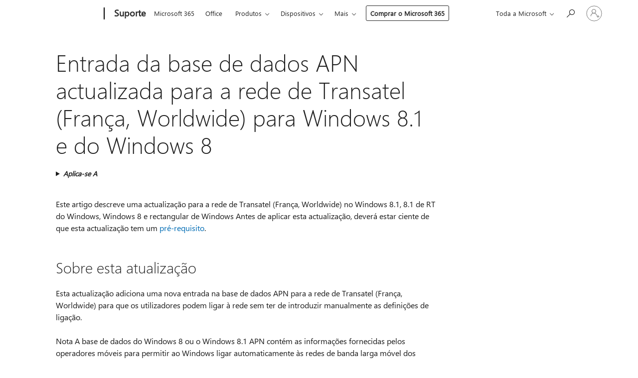

--- FILE ---
content_type: text/html; charset=utf-8
request_url: https://support.microsoft.com/pt-pt/topic/entrada-da-base-de-dados-apn-actualizada-para-a-rede-de-transatel-fran%C3%A7a-worldwide-para-windows-8-1-e-do-windows-8-cc846b3c-95f5-d89f-2faa-591c93636cd7
body_size: 204245
content:

<!DOCTYPE html>
<html lang="pt-PT" dir="ltr">
<head>
	<meta charset="utf-8" />
	<meta name="viewport" content="width=device-width, initial-scale=1.0" />
	<title>Entrada da base de dados APN actualizada para a rede de Transatel (Fran&#xE7;a, Worldwide) para Windows 8.1 e do Windows 8 - Suporte da Microsoft</title>
	
	
		<link rel="canonical" href="https://support.microsoft.com/pt-pt/topic/entrada-da-base-de-dados-apn-actualizada-para-a-rede-de-transatel-fran%C3%A7a-worldwide-para-windows-8-1-e-do-windows-8-cc846b3c-95f5-d89f-2faa-591c93636cd7" />

			<link rel="alternate" hreflang="ar-SA" href="https://support.microsoft.com/ar-sa/topic/%D8%A5%D8%AF%D8%AE%D8%A7%D9%84-%D9%82%D8%A7%D8%B9%D8%AF%D8%A9-%D8%A8%D9%8A%D8%A7%D9%86%D8%A7%D8%AA-%D9%85%D8%AD%D8%AF%D8%AB%D8%A9-apn-%D9%84%D8%B4%D8%A8%D9%83%D8%A9-%D8%AA%D8%B1%D8%A7%D9%86%D8%B3%D8%A7%D8%AA%D9%8A%D9%84-%D9%81%D8%B1%D9%86%D8%B3%D8%A7-%D8%B9%D9%84%D9%89-%D9%85%D8%B3%D8%AA%D9%88%D9%89-%D8%A7%D9%84%D8%B9%D8%A7%D9%84%D9%85-windows-8-1-%D9%88-windows-8-cc846b3c-95f5-d89f-2faa-591c93636cd7" />
			<link rel="alternate" hreflang="bg-BG" href="https://support.microsoft.com/bg-bg/topic/%D0%B0%D0%BA%D1%82%D1%83%D0%B0%D0%BB%D0%B8%D0%B7%D0%B8%D1%80%D0%B0%D0%BD-apn-%D0%B1%D0%B0%D0%B7%D0%B0-%D0%B4%D0%B0%D0%BD%D0%BD%D0%B8-%D0%B7%D0%B0%D0%BF%D0%B8%D1%81-%D0%B7%D0%B0-transatel-%D1%84%D1%80%D0%B0%D0%BD%D1%86%D0%B8%D1%8F-%D0%BF%D0%BE-%D1%81%D0%B2%D0%B5%D1%82%D0%B0-%D0%BC%D1%80%D0%B5%D0%B6%D0%B0-%D0%B7%D0%B0-windows-8-1-%D0%B8-windows-8-cc846b3c-95f5-d89f-2faa-591c93636cd7" />
			<link rel="alternate" hreflang="cs-CZ" href="https://support.microsoft.com/cs-cz/topic/aktualizovanou-polo%C5%BEku-datab%C3%A1ze-apn-pro-s%C3%AD%C5%A5-transatel-francie-worldwide-pro-windows-8-1-a-windows-8-cc846b3c-95f5-d89f-2faa-591c93636cd7" />
			<link rel="alternate" hreflang="de-DE" href="https://support.microsoft.com/de-de/topic/aktualisierter-apn-datenbankeintrag-f%C3%BCr-das-transatel-netzwerk-frankreich-weltweit-f%C3%BCr-windows-8-1-und-windows-8-cc846b3c-95f5-d89f-2faa-591c93636cd7" />
			<link rel="alternate" hreflang="el-GR" href="https://support.microsoft.com/el-gr/topic/%CE%B5%CE%BD%CE%B7%CE%BC%CE%B5%CF%81%CF%89%CE%BC%CE%AD%CE%BD%CE%B7-%CE%B5%CE%B3%CE%B3%CF%81%CE%B1%CF%86%CE%AE-%CE%B2%CE%AC%CF%83%CE%B7%CF%82-%CE%B4%CE%B5%CE%B4%CE%BF%CE%BC%CE%AD%CE%BD%CF%89%CE%BD-apn-%CE%B3%CE%B9%CE%B1-%CF%84%CE%BF-%CE%B4%CE%AF%CE%BA%CF%84%CF%85%CE%BF-transatel-%CE%B3%CE%B1%CE%BB%CE%BB%CE%AF%CE%B1-worldwide-%CE%B3%CE%B9%CE%B1-windows-8-1-%CE%BA%CE%B1%CE%B9-windows-8-cc846b3c-95f5-d89f-2faa-591c93636cd7" />
			<link rel="alternate" hreflang="en-AU" href="https://support.microsoft.com/en-au/topic/updated-apn-database-entry-for-transatel-france-worldwide-network-for-windows-8-1-and-windows-8-cc846b3c-95f5-d89f-2faa-591c93636cd7" />
			<link rel="alternate" hreflang="en-GB" href="https://support.microsoft.com/en-gb/topic/updated-apn-database-entry-for-transatel-france-worldwide-network-for-windows-8-1-and-windows-8-cc846b3c-95f5-d89f-2faa-591c93636cd7" />
			<link rel="alternate" hreflang="en-US" href="https://support.microsoft.com/en-us/topic/updated-apn-database-entry-for-transatel-france-worldwide-network-for-windows-8-1-and-windows-8-cc846b3c-95f5-d89f-2faa-591c93636cd7" />
			<link rel="alternate" hreflang="es-ES" href="https://support.microsoft.com/es-es/topic/entrada-de-base-de-datos-actualizada-de-apn-para-red-transatel-francia-en-todo-el-mundo-para-windows-8-1-y-windows-8-cc846b3c-95f5-d89f-2faa-591c93636cd7" />
			<link rel="alternate" hreflang="et-EE" href="https://support.microsoft.com/et-ee/topic/v%C3%A4rskendatud-p%C3%A4%C3%A4supunkt-andmebaasi-kirje-windows-8-1-ja-windows-8-transatel-prantsusmaa-kogu-maailmas-v%C3%B5rk-cc846b3c-95f5-d89f-2faa-591c93636cd7" />
			<link rel="alternate" hreflang="fr-FR" href="https://support.microsoft.com/fr-fr/topic/entr%C3%A9e-de-base-de-donn%C3%A9es-point-mis-%C3%A0-jour-pour-le-r%C3%A9seau-transatel-france-dans-le-monde-entier-8-1-de-windows-et-de-windows-8-cc846b3c-95f5-d89f-2faa-591c93636cd7" />
			<link rel="alternate" hreflang="he-IL" href="https://support.microsoft.com/he-il/topic/%D7%A2%D7%A8%D7%9A-%D7%9E%D7%A1%D7%93-%D7%A0%D7%AA%D7%95%D7%A0%D7%99%D7%9D-%D7%9E%D7%A2%D7%95%D7%93%D7%9B%D7%9F-%D7%A9%D7%9C-apn-%D7%A2%D7%91%D7%95%D7%A8-%D7%A8%D7%A9%D7%AA-transatel-%D7%A6%D7%A8%D7%A4%D7%AA-worldwide-%D7%A2%D7%91%D7%95%D7%A8-windows-8-1-%D7%95-windows-8-cc846b3c-95f5-d89f-2faa-591c93636cd7" />
			<link rel="alternate" hreflang="id-ID" href="https://support.microsoft.com/id-id/topic/diperbarui-apn-database-entri-untuk-transatel-perancis-worldwide-jaringan-windows-8-1-dan-windows-8-cc846b3c-95f5-d89f-2faa-591c93636cd7" />
			<link rel="alternate" hreflang="it-IT" href="https://support.microsoft.com/it-it/topic/voce-di-database-aggiornato-punto-per-transatel-francia-tutto-il-mondo-di-rete-windows-8-1-e-windows-8-cc846b3c-95f5-d89f-2faa-591c93636cd7" />
			<link rel="alternate" hreflang="ja-JP" href="https://support.microsoft.com/ja-jp/topic/windows-8-1-%E3%81%8A%E3%82%88%E3%81%B3-windows-8-%E3%81%AE-transatel-%E3%83%95%E3%83%A9%E3%83%B3%E3%82%B9-%E3%83%AF%E3%83%BC%E3%83%AB%E3%83%89%E3%83%AF%E3%82%A4%E3%83%89-%E3%83%8D%E3%83%83%E3%83%88%E3%83%AF%E3%83%BC%E3%82%AF%E7%94%A8%E3%81%AE%E6%9B%B4%E6%96%B0%E6%B8%88%E3%81%BF-apn-%E3%83%87%E3%83%BC%E3%82%BF%E3%83%99%E3%83%BC%E3%82%B9-%E3%82%A8%E3%83%B3%E3%83%88%E3%83%AA-cc846b3c-95f5-d89f-2faa-591c93636cd7" />
			<link rel="alternate" hreflang="ko-KR" href="https://support.microsoft.com/ko-kr/topic/8-1-windows-%EB%B0%8F-windows-8%EC%97%90-%EB%8C%80-%ED%95%9C-transatel-%ED%94%84%EB%9E%91%EC%8A%A4-%EA%B5%AD%EA%B0%80%EB%B3%84-%EB%84%A4%ED%8A%B8%EC%9B%8C%ED%81%AC%EC%97%90-%EB%8C%80-%ED%95%9C-%EC%97%85%EB%8D%B0%EC%9D%B4%ED%8A%B8-%EB%90%9C-apn-%EB%8D%B0%EC%9D%B4%ED%84%B0%EB%B2%A0%EC%9D%B4%EC%8A%A4-%ED%95%AD%EB%AA%A9-cc846b3c-95f5-d89f-2faa-591c93636cd7" />
			<link rel="alternate" hreflang="lt-LT" href="https://support.microsoft.com/lt-lt/topic/atnaujinta-apn-duomen%C5%B3-baz%C4%97s-%C4%AFra%C5%A1%C4%85-transatel-pranc%C5%ABzija-pasauliniu-mastu-tinklo-windows-8-1-ir-windows-8-cc846b3c-95f5-d89f-2faa-591c93636cd7" />
			<link rel="alternate" hreflang="lv-LV" href="https://support.microsoft.com/lv-lv/topic/atjaunin%C4%81tu-datu-b%C4%81zes-ievadni-piek%C4%BCuves-punkts-transatel-francija-vis%C4%81-pasaul%C4%93-t%C4%ABkla-windows-8-1-un-windows-8-cc846b3c-95f5-d89f-2faa-591c93636cd7" />
			<link rel="alternate" hreflang="nb-NO" href="https://support.microsoft.com/nb-no/topic/oppdaterte-apn-oppf%C3%B8ring-for-transatel-frankrike-worldwide-nettverket-for-windows-8-1-og-windows-8-cc846b3c-95f5-d89f-2faa-591c93636cd7" />
			<link rel="alternate" hreflang="nl-NL" href="https://support.microsoft.com/nl-nl/topic/bijgewerkte-apn-databasevermelding-voor-transatel-frankrijk-wereldwijd-netwerk-voor-windows-8-1-en-windows-8-cc846b3c-95f5-d89f-2faa-591c93636cd7" />
			<link rel="alternate" hreflang="pl-PL" href="https://support.microsoft.com/pl-pl/topic/aktualizacja-wpisu-bazy-danych-apn-dla-sieci-transatel-francja-na-ca%C5%82ym-%C5%9Bwiecie-dla-windows-8-1-i-windows-8-cc846b3c-95f5-d89f-2faa-591c93636cd7" />
			<link rel="alternate" hreflang="pt-BR" href="https://support.microsoft.com/pt-br/topic/entrada-de-banco-de-dados-atualizada-do-apn-para-rede-transatel-fran%C3%A7a-internacional-8-1-para-windows-e-o-windows-8-cc846b3c-95f5-d89f-2faa-591c93636cd7" />
			<link rel="alternate" hreflang="pt-PT" href="https://support.microsoft.com/pt-pt/topic/entrada-da-base-de-dados-apn-actualizada-para-a-rede-de-transatel-fran%C3%A7a-worldwide-para-windows-8-1-e-do-windows-8-cc846b3c-95f5-d89f-2faa-591c93636cd7" />
			<link rel="alternate" hreflang="ro-RO" href="https://support.microsoft.com/ro-ro/topic/actualizat-apn-bazei-de-date-de-intrare-pentru-re%C8%9Bea-transatel-fran%C8%9Ba-interna%C8%9Bional-pentru-windows-8-1-%C5%9Fi-windows-8-cc846b3c-95f5-d89f-2faa-591c93636cd7" />
			<link rel="alternate" hreflang="ru-RU" href="https://support.microsoft.com/ru-ru/topic/%D0%BE%D0%B1%D0%BD%D0%BE%D0%B2%D0%BB%D0%B5%D0%BD%D0%BD%D1%8B%D0%B5-%D0%B7%D0%B0%D0%BF%D0%B8%D1%81%D0%B8-%D0%B1%D0%B0%D0%B7%D1%8B-%D0%B4%D0%B0%D0%BD%D0%BD%D1%8B%D1%85-apn-%D0%B4%D0%BB%D1%8F-%D1%81%D0%B5%D1%82%D0%B8-transatel-%D1%84%D1%80%D0%B0%D0%BD%D1%86%D0%B8%D1%8F-%D0%B2%D0%BE-%D0%B2%D1%81%D0%B5%D0%BC-%D0%BC%D0%B8%D1%80%D0%B5-%D0%B4%D0%BB%D1%8F-windows-8-%D0%B8-windows-8-1-cc846b3c-95f5-d89f-2faa-591c93636cd7" />
			<link rel="alternate" hreflang="sk-SK" href="https://support.microsoft.com/sk-sk/topic/aktualizovan%C3%A9-polo%C5%BEku-datab%C3%A1zy-apn-pre-sie%C5%A5-transatel-franc%C3%BAzsko-worldwide-windows-8-1-a-windows-8-cc846b3c-95f5-d89f-2faa-591c93636cd7" />
			<link rel="alternate" hreflang="sv-SE" href="https://support.microsoft.com/sv-se/topic/uppdaterade-apn-databaspost-f%C3%B6r-transatel-frankrike-worldwide-n%C3%A4tverk-f%C3%B6r-windows-8-1-och-windows-8-cc846b3c-95f5-d89f-2faa-591c93636cd7" />
			<link rel="alternate" hreflang="th-TH" href="https://support.microsoft.com/th-th/topic/%E0%B8%9B%E0%B8%A3%E0%B8%B1%E0%B8%9A%E0%B8%9B%E0%B8%A3%E0%B8%B8%E0%B8%87%E0%B8%A3%E0%B8%B2%E0%B8%A2%E0%B8%81%E0%B8%B2%E0%B8%A3%E0%B8%90%E0%B8%B2%E0%B8%99%E0%B8%82%E0%B9%89%E0%B8%AD%E0%B8%A1%E0%B8%B9%E0%B8%A5%E0%B9%83%E0%B8%8A%E0%B9%89%E0%B8%87%E0%B8%B2%E0%B8%99-apn-%E0%B8%AA%E0%B8%B3%E0%B8%AB%E0%B8%A3%E0%B8%B1%E0%B8%9A%E0%B9%80%E0%B8%84%E0%B8%A3%E0%B8%B7%E0%B8%AD%E0%B8%82%E0%B9%88%E0%B8%B2%E0%B8%A2-transatel-%E0%B8%9D%E0%B8%A3%E0%B8%B1%E0%B9%88%E0%B8%87%E0%B9%80%E0%B8%A8%E0%B8%AA-worldwide-%E0%B8%AA%E0%B8%B3%E0%B8%AB%E0%B8%A3%E0%B8%B1%E0%B8%9A-windows-8-1-%E0%B9%81%E0%B8%A5%E0%B8%B0-windows-8-cc846b3c-95f5-d89f-2faa-591c93636cd7" />
			<link rel="alternate" hreflang="tr-TR" href="https://support.microsoft.com/tr-tr/topic/g%C3%BCncelle%C5%9Ftirilmi%C5%9F-windows-8-1-ve-windows-8-i%C3%A7in-transatel-fransa-worldwide-a%C4%9Fa-apn-veritaban%C4%B1-giri%C5%9Fi-cc846b3c-95f5-d89f-2faa-591c93636cd7" />
			<link rel="alternate" hreflang="uk-UA" href="https://support.microsoft.com/uk-ua/topic/%D0%BE%D0%BD%D0%BE%D0%B2%D0%BB%D0%B5%D0%BD%D0%B8%D0%B9-%D0%B7%D0%B0%D0%BF%D0%B8%D1%81-%D0%B1%D0%B0%D0%B7%D0%B8-%D0%B4%D0%B0%D0%BD%D0%B8%D1%85-%D1%82%D0%BE%D1%87%D0%BA%D0%B0-%D0%B4%D0%BE%D1%81%D1%82%D1%83%D0%BF%D1%83-transatel-%D1%84%D1%80%D0%B0%D0%BD%D1%86%D1%96%D1%8F-worldwide-%D0%BC%D0%B5%D1%80%D0%B5%D0%B6%D1%96-%D0%B4%D0%BB%D1%8F-windows-8-1-%D1%96-%D0%BE%D1%81-windows-8-cc846b3c-95f5-d89f-2faa-591c93636cd7" />
			<link rel="alternate" hreflang="vi-VN" href="https://support.microsoft.com/vi-vn/topic/c%E1%BA%ADp-nh%E1%BA%ADt-l%E1%BB%91i-v%C3%A0o-c%C6%A1-s%E1%BB%9F-d%E1%BB%AF-li%E1%BB%87u-apn-cho-m%E1%BA%A1ng-transatel-ph%C3%A1p-to%C3%A0n-c%E1%BA%A7u-d%C3%A0nh-cho-windows-8-v%C3%A0-windows-8-1-cc846b3c-95f5-d89f-2faa-591c93636cd7" />
			<link rel="alternate" hreflang="zh-CN" href="https://support.microsoft.com/zh-cn/topic/%E6%9B%B4%E6%96%B0%E5%90%8E%E7%9A%84-apn-%E6%95%B0%E6%8D%AE%E5%BA%93%E9%A1%B9%E7%9B%AE%E4%BE%9B-windows-8-1-%E5%92%8C-windows-8-%E7%9A%84-transatel-%E6%B3%95%E5%9B%BD-%E5%85%A8%E7%90%83-%E7%BD%91%E7%BB%9C-cc846b3c-95f5-d89f-2faa-591c93636cd7" />
			<link rel="alternate" hreflang="zh-HK" href="https://support.microsoft.com/zh-hk/topic/%E6%9B%B4%E6%96%B0%E7%9A%84-transatel-%E5%85%A8%E7%90%83%E7%B6%B2%E7%AB%99%E4%B8%AD%E7%9A%84-%E5%8F%B0%E5%8C%97%E5%B8%82-%E7%B6%B2%E8%B7%AF-windows-8-1-%E5%92%8C-windows-8-%E7%9A%84-apn-%E8%B3%87%E6%96%99%E5%BA%AB%E9%A0%85%E7%9B%AE-cc846b3c-95f5-d89f-2faa-591c93636cd7" />
			<link rel="alternate" hreflang="zh-TW" href="https://support.microsoft.com/zh-tw/topic/%E6%9B%B4%E6%96%B0%E7%9A%84-transatel-%E5%85%A8%E7%90%83%E7%B6%B2%E7%AB%99%E4%B8%AD%E7%9A%84-%E5%8F%B0%E5%8C%97%E5%B8%82-%E7%B6%B2%E8%B7%AF-windows-8-1-%E5%92%8C-windows-8-%E7%9A%84-apn-%E8%B3%87%E6%96%99%E5%BA%AB%E9%A0%85%E7%9B%AE-cc846b3c-95f5-d89f-2faa-591c93636cd7" />
	<meta name="awa-articleGuid" content="cc846b3c-95f5-d89f-2faa-591c93636cd7" />
	
	<meta name="description" content="Descreve uma actualiza&#xE7;&#xE3;o que permite aos utilizadores ligar &#xE0; rede Transatel (Fran&#xE7;a, Worldwide) sem introduzir manualmente as defini&#xE7;&#xF5;es de liga&#xE7;&#xE3;o." />
	<meta name="firstPublishedDate" content="2017-02-21" />
	<meta name="lastPublishedDate" content="2021-12-20" />
	<meta name="commitId" content="d6303098857b06cae7d3b56eadb9243223bbee95" />
	<meta name="schemaName" content="ARTICLE" />
	<meta name="awa-schemaName" content="ARTICLE" />

	
	
	
	
	
	<meta name="search.description" content="Descreve uma actualiza&#xE7;&#xE3;o que permite aos utilizadores ligar &#xE0; rede Transatel (Fran&#xE7;a, Worldwide) sem introduzir manualmente as defini&#xE7;&#xF5;es de liga&#xE7;&#xE3;o." />
	<meta name="search.IsOfficeDoc" content="true" />
	
	
	
	
	<meta name="search.products" content="fc8a5f33-cbfe-2a72-73ca-e36deb8fcd9e,bebec93f-1b5a-fa13-e8dd-551821a6d3f9,b2012b15-7770-3165-b934-5b004ee86f67,86630540-cb68-b324-567b-e197838cd28b,244077f3-69a9-7534-f748-4cfd26b20c3b,84f238c8-9f55-203c-9eb5-a2efcdf27ab1,948aa232-06db-7d04-b975-a55f6d10d3a3,dc985417-c423-4987-027d-c19e0d3a44bc" />
	
	
	
	<meta name="search.mkt" content="pt-PT" />

	<meta name="ms.product" content="fc8a5f33-cbfe-2a72-73ca-e36deb8fcd9e,bebec93f-1b5a-fa13-e8dd-551821a6d3f9,b2012b15-7770-3165-b934-5b004ee86f67,86630540-cb68-b324-567b-e197838cd28b,244077f3-69a9-7534-f748-4cfd26b20c3b,84f238c8-9f55-203c-9eb5-a2efcdf27ab1,948aa232-06db-7d04-b975-a55f6d10d3a3,dc985417-c423-4987-027d-c19e0d3a44bc" />
	<meta name="ms.productName" content="Windows 8.1 Enterprise,Windows 8.1 Pro,Windows 8.1,Windows RT 8.1,Windows 8 Enterprise,Windows 8 Pro,Windows 8,Windows RT" />
	<meta name="ms.lang" content="pt" />
	<meta name="ms.loc" content="PT" />
	<meta name="ms.ocpub.assetID" content="cc846b3c-95f5-d89f-2faa-591c93636cd7" />

	<meta name="awa-kb_id" content="3095108" />
	<meta name="awa-isContactUsAllowed" content="false" />
	<meta name="awa-asst" content="cc846b3c-95f5-d89f-2faa-591c93636cd7" />
	<meta name="awa-pageType" content="Article" />
	



	


<meta name="awa-env" content="Production" />
<meta name="awa-market" content="pt-PT" />
<meta name="awa-contentlang" content="pt" />
<meta name="awa-userFlightingId" content="d122f93a-1e6a-4ff4-b76a-f01d04b49c33" />
<meta name="awa-expid" content="P-R-1753027-1-1;P-R-1087983-1-1;P-E-1693585-C1-3;P-E-1661482-C1-3;P-E-1660511-2-3;P-E-1656596-2-5;P-E-1551018-C1-8;P-E-1585233-2-3;P-E-1570667-C1-4;P-E-1560750-C1-7;P-E-1554013-2-6;P-E-1536917-2-5;P-E-1526785-C1-5;P-E-1260007-C1-3;P-E-1046152-2-3;P-R-1545158-1-4;P-R-1426254-2-6;P-R-1392118-1-2;P-R-1245128-2-4;P-R-1235984-2-3;P-R-1211158-1-4;P-R-1150391-2-8;P-R-1150395-2-8;P-R-1150399-2-8;P-R-1150396-2-8;P-R-1150394-2-8;P-R-1150390-2-8;P-R-1150386-2-8;P-R-1146801-1-11;P-R-1141562-1-2;P-R-1141283-2-9;P-R-1136354-8-9;P-R-1119659-1-16;P-R-1119437-1-17;P-R-1116805-2-18;P-R-1116803-2-20;P-R-1114100-1-2;P-R-1100996-2-14;P-R-1096341-2-6;P-R-1088825-2-10;P-R-1089468-1-2;P-R-1085248-1-2;P-R-1072011-12-8;P-R-1033854-4-6;P-R-1029969-4-4;P-R-1020735-5-10;P-R-1018544-4-7;P-R-1009708-2-9;P-R-1005895-2-11;P-R-113175-4-7;P-R-113174-1-2;P-R-110379-1-7;P-R-107838-1-7;P-R-106524-1-3;P-R-103787-2-5;P-R-101783-1-2;P-R-97577-1-5;P-R-97457-1-10;P-R-94390-1-2;P-R-94360-10-25;P-R-93416-1-3;P-R-90963-2-2;P-R-73296-2-15" />
<meta name="awa-irisId" />
<meta name="awa-origindatacenter" content="East US" />
<meta name="awa-variationid" content="ECS" />
<meta name="awa-prdct" content="office.com" />
<meta name="awa-stv" content="3.0.0-062faf87e94f17a5abf47aaf3daa0b67e6311923&#x2B;062faf87e94f17a5abf47aaf3daa0b67e6311923" />


 
	<meta name="awa-title" content="Entrada da base de dados APN actualizada para a rede de Transatel (Fran&#xE7;a, Worldwide) para Windows 8.1 e do Windows 8 - Suporte da Microsoft" />
	
	<meta name="awa-selfHelpExp" content="railbanner_m365" />
	<meta name="awa-dataBoundary" content="WW" />

	<link rel="stylesheet" href="/css/fonts/site-fonts.css?v=XWcxZPSEmN3tnHWAVMOFsAlPJq7aug49fUGb8saTNjw" />
	<link rel="stylesheet" href="/css/glyphs/glyphs.css?v=VOnvhT441Pay0WAKH5gdcXXigXpiuNbaQcI9DgXyoDE" />

	

    <link rel="dns-prefetch" href="https://aadcdn.msftauth.net" />
    <link rel="preconnect" href="https://aadcdn.msftauth.net" crossorigin=&quot;anonymous&quot; />
    <link rel="dns-prefetch" href="https://browser.events.data.microsoft.com" />
    <link rel="preconnect" href="https://browser.events.data.microsoft.com" crossorigin=&quot;anonymous&quot; />
    <link rel="dns-prefetch" href="https://c.s-microsoft.com" />
    <link rel="preconnect" href="https://c.s-microsoft.com" crossorigin=&quot;anonymous&quot; />
    <link rel="dns-prefetch" href="https://img-prod-cms-rt-microsoft-com.akamaized.net" />
    <link rel="preconnect" href="https://img-prod-cms-rt-microsoft-com.akamaized.net" crossorigin=&quot;anonymous&quot; />
    <link rel="dns-prefetch" href="https://js.monitor.azure.com" />
    <link rel="preconnect" href="https://js.monitor.azure.com" crossorigin=&quot;anonymous&quot; />
    <link rel="dns-prefetch" href="https://logincdn.msauth.net" />
    <link rel="preconnect" href="https://logincdn.msauth.net" crossorigin=&quot;anonymous&quot; />
    <link rel="dns-prefetch" href="https://mem.gfx.ms" />
    <link rel="preconnect" href="https://mem.gfx.ms" crossorigin=&quot;anonymous&quot; />
    <link rel="dns-prefetch" href="https://www.microsoft.com" />
    <link rel="preconnect" href="https://www.microsoft.com" crossorigin=&quot;anonymous&quot; />


	<link rel="stylesheet" href="/css/Article/article.css?v=0L89BVeP4I_vlf3G71MrPYAXM1CtRPw6ZcJwIduUvCA" />
	
	<link rel="stylesheet" href="/css/SearchBox/search-box.css?v=bybwzGBajHicVXspVs540UfV0swW0vCbOmBjBryj9N4" />
	<link rel="stylesheet" href="/css/sitewide/articleCss-overwrite.css?v=D0lQRoIlvFHSQBRTb-gAQ5KkFe8B8NuSoliBjnT5xZ4" />
	
	
	<link rel="stylesheet" href="/css/MeControlCallout/teaching-callout.css?v=690pjf05o15fVEafEpUwgaF8vqVfOkp5wP1Jl9gE99U" />
	
	<noscript>
		<link rel="stylesheet" href="/css/Article/article.noscript.css?v=88-vV8vIkcKpimEKjULkqpt8CxdXf5avAeGxsHgVOO0" />
	</noscript>

	<link rel="stylesheet" href="/css/promotionbanner/promotion-banner.css?v=cAmflE3c6Gw7niTOiMPEie9MY87yDE2mSl3DO7_jZRI" media="none" onload="this.media=&#x27;all&#x27;" /><noscript><link href="/css/promotionbanner/promotion-banner.css?v=cAmflE3c6Gw7niTOiMPEie9MY87yDE2mSl3DO7_jZRI" rel="stylesheet"></noscript>
	
	<link rel="stylesheet" href="/css/ArticleSupportBridge/article-support-bridge.css?v=R_P0TJvD9HoRHQBEdvBR1WhNn7dSbvOYWmVA9taxbpM" media="none" onload="this.media=&#x27;all&#x27;" /><noscript><link href="/css/ArticleSupportBridge/article-support-bridge.css?v=R_P0TJvD9HoRHQBEdvBR1WhNn7dSbvOYWmVA9taxbpM" rel="stylesheet"></noscript>
	<link rel="stylesheet" href="/css/StickyFeedback/sticky-feedback.css?v=cMfNdAUue7NxZUj3dIt_v5DIuzmw9ohJW109iXQpWnI" media="none" onload="this.media=&#x27;all&#x27;" /><noscript><link href="/css/StickyFeedback/sticky-feedback.css?v=cMfNdAUue7NxZUj3dIt_v5DIuzmw9ohJW109iXQpWnI" rel="stylesheet"></noscript>
	<link rel="stylesheet" href="/css/feedback/feedback.css?v=Rkcw_yfLWOMtOcWOljMOiZgymMcrG0GDpo4Lf-TUzPo" media="none" onload="this.media=&#x27;all&#x27;" /><noscript><link href="/css/feedback/feedback.css?v=Rkcw_yfLWOMtOcWOljMOiZgymMcrG0GDpo4Lf-TUzPo" rel="stylesheet"></noscript>
	
	

	<link rel="apple-touch-icon" sizes="180x180" href="/apple-touch-icon.png">
<link rel="icon" type="image/png" sizes="32x32" href="/favicon-32x32.png">
<link rel="icon" type="image/png" sizes="16x16" href="/favicon-16x16.png">


	
        <link rel="stylesheet" href="https://www.microsoft.com/onerfstatics/marketingsites-wcus-prod/west-european/shell/_scrf/css/themes=default.device=uplevel_web_pc/63-57d110/c9-be0100/a6-e969ef/43-9f2e7c/82-8b5456/a0-5d3913/4f-460e79/ae-f1ac0c?ver=2.0&amp;_cf=02242021_3231" type="text/css" media="all" />
    

	
	
	<script type="text/javascript">
		var OOGlobal = {
			BaseDomain: location.protocol + "//" + location.host,
			Culture: "pt-PT",
			Language: "pt",
			LCID: "2070",
			IsAuthenticated: "False",
			WebAppUrl: "https://office.com/start",
			GUID: "cc846b3c-95f5-d89f-2faa-591c93636cd7",
			Platform: navigator.platform,
			MixOembedUrl: "https://mix.office.com/oembed/",
			MixWatchUrl: "https://mix.office.com/watch/"
		};
	</script>

	
		


<script type="text/javascript">
	(function () {
		var creativeReady = false;
		var isSilentSignInComplete = false;
		var authInfo = {
			authType: "None",
			puid: "",
			tenantId: "",
			isAdult: true
			};

		var renderPromotion = function (dataBoundary) {
			if (creativeReady && isSilentSignInComplete) {
				window.UcsCreative.renderTemplate({
					partnerId: "7bb7e07d-3e57-4ee3-b78f-26a4292b841a",
					shouldSetUcsMuid: true,
					dataBoundary: dataBoundary,
					attributes: {
						placement: "88000534",
						locale: "pt-pt",
						country: "pt",
						scs_ecsFlightId: "P-R-1753027-1;P-R-1087983-1;P-E-1693585-C1;P-E-1661482-C1;P-E-1660511-2;P-E-1656596-2;P-E-1551018-C1;P-E-1585233-2;P-E-1570667-C1;P-E-1560750-C1;P-E-1554013-2;P-E-1536917-2;P-E-1526785-C1;P-E-1260007-C1;P-E-1046152-2;P-R-1545158-1;P-R-1426254-2;P-R-1392118-1;P-R-1245128-2;P-R-1235984-2;P-R-1211158-1;P-R-1150391-2;P-R-1150395-2;P-R-1150399-2;P-R-1150396-2;P-R-1150394-2;P-R-1150390-2;P-R-1150386-2;P-R-1146801-1;P-R-1141562-1;P-R-1141283-2;P-R-1136354-8;P-R-1119659-1;P-R-1119437-1;P-R-1116805-2;P-R-1116803-2;P-R-1114100-1;P-R-1100996-2;P-R-1096341-2;P-R-1088825-2;P-R-1089468-1;P-R-1085248-1;P-R-1072011-12;P-R-1033854-4;P-R-1029969-4;P-R-1020735-5;P-R-1018544-4;P-R-1009708-2;P-R-1005895-2;P-R-113175-4;P-R-113174-1;P-R-110379-1;P-R-107838-1;P-R-106524-1;P-R-103787-2;P-R-101783-1;P-R-97577-1;P-R-97457-1;P-R-94390-1;P-R-94360-10;P-R-93416-1;P-R-90963-2;P-R-73296-2",
						SCS_promotionCategory: "uhfbuybutton;railbanner_m365",
						articleType: "railbanner_m365",
						operatingSystem: "Mac",
						authType: authInfo.authType,
						PUID: authInfo.puid,
						TenantId: authInfo.tenantId,
                        TOPT: "",
                        AdditionalBannerId: "ucsRailInlineContainer",
					}
				});
			}
		};

		window.document.addEventListener('ucsCreativeRendered', function () {
			if (typeof window.initPromotionLogger !== 'undefined') {
				window.initPromotionLogger();
			}
		});

		window.document.addEventListener('ucsCreativeReady', function () {
			creativeReady = true;
			renderPromotion("WW");
		});

		if (!isSilentSignInComplete) {
			window.document.addEventListener('silentSignInComplete', function (event) {
				if (event.detail && event.detail.puid) {
					authInfo.isAdult = event.detail.isAdult;
					authInfo.authType = event.detail.authType;
					authInfo.puid = event.detail.puid;
					authInfo.tenantId = event.detail.account.tenantId;
				}

				isSilentSignInComplete = true;
				renderPromotion(event.detail.dataBoundary);
			});
		}
	})();
</script>

<script type="text/javascript" defer src="/lib/ucs/dist/ucsCreativeService.js?v=RNwXI4r6IRH1mrd2dPPGZEYOQnUcs8HAddnyceXlw88"></script>
	

	<script>
		if (window.location.search) {
			var params = new URLSearchParams(window.location.search);
			if (params.has('action') && params.get('action') === 'download'){
				params.delete('action');
			}

			history.replaceState({}, '', window.location.pathname + (params.toString() ? '?' + params.toString() : ''));
		}
	</script>


</head>
<body class="supCont ocArticle">
	<div id="ocBodyWrapper">
		

		<div class="ucsUhfContainer"></div>

		
            <div id="headerArea" class="uhf"  data-m='{"cN":"headerArea","cT":"Area_coreuiArea","id":"a1Body","sN":1,"aN":"Body"}'>
                <div id="headerRegion"      data-region-key="headerregion" data-m='{"cN":"headerRegion","cT":"Region_coreui-region","id":"r1a1","sN":1,"aN":"a1"}' >

    <div  id="headerUniversalHeader" data-m='{"cN":"headerUniversalHeader","cT":"Module_coreui-universalheader","id":"m1r1a1","sN":1,"aN":"r1a1"}'  data-module-id="Category|headerRegion|coreui-region|headerUniversalHeader|coreui-universalheader">
        






        <a id="uhfSkipToMain" class="m-skip-to-main" href="javascript:void(0)" data-href="#supArticleContent" tabindex="0" data-m='{"cN":"Skip to content_nonnav","id":"nn1m1r1a1","sN":1,"aN":"m1r1a1"}'>Avan&#231;ar para o conte&#250;do principal</a>


<header class="c-uhfh context-uhf no-js c-sgl-stck c-category-header " itemscope="itemscope" data-header-footprint="/SMCConvergence/ContextualHeader-Site, fromService: True"   data-magict="true"   itemtype="http://schema.org/Organization">
    <div class="theme-light js-global-head f-closed  global-head-cont" data-m='{"cN":"Universal Header_cont","cT":"Container","id":"c2m1r1a1","sN":2,"aN":"m1r1a1"}'>
        <div class="c-uhfh-gcontainer-st">
            <button type="button" class="c-action-trigger c-glyph glyph-global-nav-button" aria-label="All Microsoft expand to see list of Microsoft products and services" initialState-label="All Microsoft expand to see list of Microsoft products and services" toggleState-label="Close All Microsoft list" aria-expanded="false" data-m='{"cN":"Mobile menu button_nonnav","id":"nn1c2m1r1a1","sN":1,"aN":"c2m1r1a1"}'></button>
            <button type="button" class="c-action-trigger c-glyph glyph-arrow-htmllegacy c-close-search" aria-label="Fechar pesquisa" aria-expanded="false" data-m='{"cN":"Close Search_nonnav","id":"nn2c2m1r1a1","sN":2,"aN":"c2m1r1a1"}'></button>
                    <a id="uhfLogo" class="c-logo c-sgl-stk-uhfLogo" itemprop="url" href="https://www.microsoft.com" aria-label="Microsoft" data-m='{"cN":"GlobalNav_Logo_cont","cT":"Container","id":"c3c2m1r1a1","sN":3,"aN":"c2m1r1a1"}'>
                        <img alt="" itemprop="logo" class="c-image" src="https://uhf.microsoft.com/images/microsoft/RE1Mu3b.png" role="presentation" aria-hidden="true" />
                        <span itemprop="name" role="presentation" aria-hidden="true">Microsoft</span>
                    </a>
            <div class="f-mobile-title">
                <button type="button" class="c-action-trigger c-glyph glyph-chevron-left" aria-label="Ver mais op&#231;&#245;es de menu" data-m='{"cN":"Mobile back button_nonnav","id":"nn4c2m1r1a1","sN":4,"aN":"c2m1r1a1"}'></button>
                <span data-global-title="Home page da Microsoft" class="js-mobile-title">Suporte </span>
                <button type="button" class="c-action-trigger c-glyph glyph-chevron-right" aria-label="Ver mais op&#231;&#245;es de menu" data-m='{"cN":"Mobile forward button_nonnav","id":"nn5c2m1r1a1","sN":5,"aN":"c2m1r1a1"}'></button>
            </div>
                    <div class="c-show-pipe x-hidden-vp-mobile-st">
                        <a id="uhfCatLogo" class="c-logo c-cat-logo" href="https://support.microsoft.com/pt-pt" aria-label="Suporte " itemprop="url" data-m='{"cN":"CatNav_Suporte_nav","id":"n6c2m1r1a1","sN":6,"aN":"c2m1r1a1"}'>
                                <span>Suporte </span>
                        </a>
                    </div>
                <div class="cat-logo-button-cont x-hidden">
                        <button type="button" id="uhfCatLogoButton" class="c-cat-logo-button x-hidden" aria-expanded="false" aria-label="Suporte " data-m='{"cN":"Suporte_nonnav","id":"nn7c2m1r1a1","sN":7,"aN":"c2m1r1a1"}'>
                            Suporte 
                        </button>
                </div>



                    <nav id="uhf-g-nav" aria-label="Menu contextual" class="c-uhfh-gnav" data-m='{"cN":"Category nav_cont","cT":"Container","id":"c8c2m1r1a1","sN":8,"aN":"c2m1r1a1"}'>
            <ul class="js-paddle-items">
                    <li class="single-link js-nav-menu x-hidden-none-mobile-vp uhf-menu-item">
                        <a class="c-uhf-nav-link" href="https://support.microsoft.com/pt-pt" data-m='{"cN":"CatNav_Home Page_nav","id":"n1c8c2m1r1a1","sN":1,"aN":"c8c2m1r1a1"}' > Home Page </a>
                    </li>
                                        <li class="single-link js-nav-menu uhf-menu-item">
                            <a id="c-shellmenu_0" class="c-uhf-nav-link" href="https://www.microsoft.com/microsoft-365?ocid=cmmttvzgpuy" data-m='{"id":"n2c8c2m1r1a1","sN":2,"aN":"c8c2m1r1a1"}'>Microsoft 365</a>
                        </li>
                        <li class="single-link js-nav-menu uhf-menu-item">
                            <a id="c-shellmenu_1" class="c-uhf-nav-link" href="https://www.microsoft.com/microsoft-365/microsoft-office?ocid=cmml7tr0rib" data-m='{"id":"n3c8c2m1r1a1","sN":3,"aN":"c8c2m1r1a1"}'>Office</a>
                        </li>
                        <li class="nested-menu uhf-menu-item">
                            <div class="c-uhf-menu js-nav-menu">
                                <button type="button" id="c-shellmenu_2"  aria-expanded="false" data-m='{"id":"nn4c8c2m1r1a1","sN":4,"aN":"c8c2m1r1a1"}'>Produtos</button>

                                <ul class="" data-class-idn="" aria-hidden="true" data-m='{"cT":"Container","id":"c5c8c2m1r1a1","sN":5,"aN":"c8c2m1r1a1"}'>
        <li class="js-nav-menu single-link" data-m='{"cT":"Container","id":"c1c5c8c2m1r1a1","sN":1,"aN":"c5c8c2m1r1a1"}'>
            <a id="c-shellmenu_3" class="js-subm-uhf-nav-link" href="https://support.microsoft.com/pt-pt/microsoft-365" data-m='{"id":"n1c1c5c8c2m1r1a1","sN":1,"aN":"c1c5c8c2m1r1a1"}'>Microsoft 365</a>
            
        </li>
        <li class="js-nav-menu single-link" data-m='{"cT":"Container","id":"c2c5c8c2m1r1a1","sN":2,"aN":"c5c8c2m1r1a1"}'>
            <a id="c-shellmenu_4" class="js-subm-uhf-nav-link" href="https://support.microsoft.com/pt-pt/outlook" data-m='{"id":"n1c2c5c8c2m1r1a1","sN":1,"aN":"c2c5c8c2m1r1a1"}'>Outlook</a>
            
        </li>
        <li class="js-nav-menu single-link" data-m='{"cT":"Container","id":"c3c5c8c2m1r1a1","sN":3,"aN":"c5c8c2m1r1a1"}'>
            <a id="c-shellmenu_5" class="js-subm-uhf-nav-link" href="https://support.microsoft.com/pt-pt/teams" data-m='{"id":"n1c3c5c8c2m1r1a1","sN":1,"aN":"c3c5c8c2m1r1a1"}'>Microsoft Teams</a>
            
        </li>
        <li class="js-nav-menu single-link" data-m='{"cT":"Container","id":"c4c5c8c2m1r1a1","sN":4,"aN":"c5c8c2m1r1a1"}'>
            <a id="c-shellmenu_6" class="js-subm-uhf-nav-link" href="https://support.microsoft.com/pt-pt/onedrive" data-m='{"id":"n1c4c5c8c2m1r1a1","sN":1,"aN":"c4c5c8c2m1r1a1"}'>OneDrive</a>
            
        </li>
        <li class="js-nav-menu single-link" data-m='{"cT":"Container","id":"c5c5c8c2m1r1a1","sN":5,"aN":"c5c8c2m1r1a1"}'>
            <a id="c-shellmenu_7" class="js-subm-uhf-nav-link" href="https://support.microsoft.com/pt-pt/microsoft-copilot" data-m='{"id":"n1c5c5c8c2m1r1a1","sN":1,"aN":"c5c5c8c2m1r1a1"}'>Microsoft Copilot</a>
            
        </li>
        <li class="js-nav-menu single-link" data-m='{"cT":"Container","id":"c6c5c8c2m1r1a1","sN":6,"aN":"c5c8c2m1r1a1"}'>
            <a id="c-shellmenu_8" class="js-subm-uhf-nav-link" href="https://support.microsoft.com/pt-pt/onenote" data-m='{"id":"n1c6c5c8c2m1r1a1","sN":1,"aN":"c6c5c8c2m1r1a1"}'>OneNote</a>
            
        </li>
        <li class="js-nav-menu single-link" data-m='{"cT":"Container","id":"c7c5c8c2m1r1a1","sN":7,"aN":"c5c8c2m1r1a1"}'>
            <a id="c-shellmenu_9" class="js-subm-uhf-nav-link" href="https://support.microsoft.com/pt-pt/windows" data-m='{"id":"n1c7c5c8c2m1r1a1","sN":1,"aN":"c7c5c8c2m1r1a1"}'>Windows</a>
            
        </li>
        <li class="js-nav-menu single-link" data-m='{"cT":"Container","id":"c8c5c8c2m1r1a1","sN":8,"aN":"c5c8c2m1r1a1"}'>
            <a id="c-shellmenu_10" class="js-subm-uhf-nav-link" href="https://support.microsoft.com/pt-pt/all-products" data-m='{"id":"n1c8c5c8c2m1r1a1","sN":1,"aN":"c8c5c8c2m1r1a1"}'>mais...</a>
            
        </li>
                                                    
                                </ul>
                            </div>
                        </li>                        <li class="nested-menu uhf-menu-item">
                            <div class="c-uhf-menu js-nav-menu">
                                <button type="button" id="c-shellmenu_11"  aria-expanded="false" data-m='{"id":"nn6c8c2m1r1a1","sN":6,"aN":"c8c2m1r1a1"}'>Dispositivos</button>

                                <ul class="" data-class-idn="" aria-hidden="true" data-m='{"cT":"Container","id":"c7c8c2m1r1a1","sN":7,"aN":"c8c2m1r1a1"}'>
        <li class="js-nav-menu single-link" data-m='{"cT":"Container","id":"c1c7c8c2m1r1a1","sN":1,"aN":"c7c8c2m1r1a1"}'>
            <a id="c-shellmenu_12" class="js-subm-uhf-nav-link" href="https://support.microsoft.com/pt-pt/surface" data-m='{"id":"n1c1c7c8c2m1r1a1","sN":1,"aN":"c1c7c8c2m1r1a1"}'>Surface</a>
            
        </li>
        <li class="js-nav-menu single-link" data-m='{"cT":"Container","id":"c2c7c8c2m1r1a1","sN":2,"aN":"c7c8c2m1r1a1"}'>
            <a id="c-shellmenu_13" class="js-subm-uhf-nav-link" href="https://support.microsoft.com/pt-pt/pc-accessories" data-m='{"id":"n1c2c7c8c2m1r1a1","sN":1,"aN":"c2c7c8c2m1r1a1"}'>Acess&#243;rios para PC</a>
            
        </li>
        <li class="js-nav-menu single-link" data-m='{"cT":"Container","id":"c3c7c8c2m1r1a1","sN":3,"aN":"c7c8c2m1r1a1"}'>
            <a id="c-shellmenu_14" class="js-subm-uhf-nav-link" href="https://support.xbox.com/" data-m='{"id":"n1c3c7c8c2m1r1a1","sN":1,"aN":"c3c7c8c2m1r1a1"}'>Xbox</a>
            
        </li>
        <li class="js-nav-menu single-link" data-m='{"cT":"Container","id":"c4c7c8c2m1r1a1","sN":4,"aN":"c7c8c2m1r1a1"}'>
            <a id="c-shellmenu_15" class="js-subm-uhf-nav-link" href="https://support.xbox.com/help/games-apps/my-games-apps/all-about-pc-gaming" data-m='{"id":"n1c4c7c8c2m1r1a1","sN":1,"aN":"c4c7c8c2m1r1a1"}'>Jogos de PC</a>
            
        </li>
        <li class="js-nav-menu single-link" data-m='{"cT":"Container","id":"c5c7c8c2m1r1a1","sN":5,"aN":"c7c8c2m1r1a1"}'>
            <a id="c-shellmenu_16" class="js-subm-uhf-nav-link" href="https://docs.microsoft.com/hololens/" data-m='{"id":"n1c5c7c8c2m1r1a1","sN":1,"aN":"c5c7c8c2m1r1a1"}'>HoloLens</a>
            
        </li>
        <li class="js-nav-menu single-link" data-m='{"cT":"Container","id":"c6c7c8c2m1r1a1","sN":6,"aN":"c7c8c2m1r1a1"}'>
            <a id="c-shellmenu_17" class="js-subm-uhf-nav-link" href="https://learn.microsoft.com/surface-hub/" data-m='{"id":"n1c6c7c8c2m1r1a1","sN":1,"aN":"c6c7c8c2m1r1a1"}'>Surface Hub</a>
            
        </li>
        <li class="js-nav-menu single-link" data-m='{"cT":"Container","id":"c7c7c8c2m1r1a1","sN":7,"aN":"c7c8c2m1r1a1"}'>
            <a id="c-shellmenu_18" class="js-subm-uhf-nav-link" href="https://support.microsoft.com/pt-pt/warranty" data-m='{"id":"n1c7c7c8c2m1r1a1","sN":1,"aN":"c7c7c8c2m1r1a1"}'>Garantias de hardware</a>
            
        </li>
                                                    
                                </ul>
                            </div>
                        </li>                        <li class="nested-menu uhf-menu-item">
                            <div class="c-uhf-menu js-nav-menu">
                                <button type="button" id="c-shellmenu_19"  aria-expanded="false" data-m='{"id":"nn8c8c2m1r1a1","sN":8,"aN":"c8c2m1r1a1"}'>Conta e fatura&#231;&#227;o</button>

                                <ul class="" data-class-idn="" aria-hidden="true" data-m='{"cT":"Container","id":"c9c8c2m1r1a1","sN":9,"aN":"c8c2m1r1a1"}'>
        <li class="js-nav-menu single-link" data-m='{"cT":"Container","id":"c1c9c8c2m1r1a1","sN":1,"aN":"c9c8c2m1r1a1"}'>
            <a id="c-shellmenu_20" class="js-subm-uhf-nav-link" href="https://support.microsoft.com/pt-pt/account" data-m='{"id":"n1c1c9c8c2m1r1a1","sN":1,"aN":"c1c9c8c2m1r1a1"}'>Conta</a>
            
        </li>
        <li class="js-nav-menu single-link" data-m='{"cT":"Container","id":"c2c9c8c2m1r1a1","sN":2,"aN":"c9c8c2m1r1a1"}'>
            <a id="c-shellmenu_21" class="js-subm-uhf-nav-link" href="https://support.microsoft.com/pt-pt/microsoft-store-and-billing" data-m='{"id":"n1c2c9c8c2m1r1a1","sN":1,"aN":"c2c9c8c2m1r1a1"}'>Microsoft Store e fatura&#231;&#227;o</a>
            
        </li>
                                                    
                                </ul>
                            </div>
                        </li>                        <li class="nested-menu uhf-menu-item">
                            <div class="c-uhf-menu js-nav-menu">
                                <button type="button" id="c-shellmenu_22"  aria-expanded="false" data-m='{"id":"nn10c8c2m1r1a1","sN":10,"aN":"c8c2m1r1a1"}'>Recursos</button>

                                <ul class="" data-class-idn="" aria-hidden="true" data-m='{"cT":"Container","id":"c11c8c2m1r1a1","sN":11,"aN":"c8c2m1r1a1"}'>
        <li class="js-nav-menu single-link" data-m='{"cT":"Container","id":"c1c11c8c2m1r1a1","sN":1,"aN":"c11c8c2m1r1a1"}'>
            <a id="c-shellmenu_23" class="js-subm-uhf-nav-link" href="https://support.microsoft.com/pt-pt/whats-new" data-m='{"id":"n1c1c11c8c2m1r1a1","sN":1,"aN":"c1c11c8c2m1r1a1"}'>Novidades</a>
            
        </li>
        <li class="js-nav-menu single-link" data-m='{"cT":"Container","id":"c2c11c8c2m1r1a1","sN":2,"aN":"c11c8c2m1r1a1"}'>
            <a id="c-shellmenu_24" class="js-subm-uhf-nav-link" href="https://answers.microsoft.com/lang" data-m='{"id":"n1c2c11c8c2m1r1a1","sN":1,"aN":"c2c11c8c2m1r1a1"}'>F&#243;runs da comunidade</a>
            
        </li>
        <li class="js-nav-menu single-link" data-m='{"cT":"Container","id":"c3c11c8c2m1r1a1","sN":3,"aN":"c11c8c2m1r1a1"}'>
            <a id="c-shellmenu_25" class="js-subm-uhf-nav-link" href="https://portal.office.com/AdminPortal#/support" data-m='{"id":"n1c3c11c8c2m1r1a1","sN":1,"aN":"c3c11c8c2m1r1a1"}'>Administradores do Microsoft 365</a>
            
        </li>
        <li class="js-nav-menu single-link" data-m='{"cT":"Container","id":"c4c11c8c2m1r1a1","sN":4,"aN":"c11c8c2m1r1a1"}'>
            <a id="c-shellmenu_26" class="js-subm-uhf-nav-link" href="https://go.microsoft.com/fwlink/?linkid=2224585" data-m='{"id":"n1c4c11c8c2m1r1a1","sN":1,"aN":"c4c11c8c2m1r1a1"}'>Portal para Pequenas Empresas</a>
            
        </li>
        <li class="js-nav-menu single-link" data-m='{"cT":"Container","id":"c5c11c8c2m1r1a1","sN":5,"aN":"c11c8c2m1r1a1"}'>
            <a id="c-shellmenu_27" class="js-subm-uhf-nav-link" href="https://developer.microsoft.com/" data-m='{"id":"n1c5c11c8c2m1r1a1","sN":1,"aN":"c5c11c8c2m1r1a1"}'>Programador</a>
            
        </li>
        <li class="js-nav-menu single-link" data-m='{"cT":"Container","id":"c6c11c8c2m1r1a1","sN":6,"aN":"c11c8c2m1r1a1"}'>
            <a id="c-shellmenu_28" class="js-subm-uhf-nav-link" href="https://support.microsoft.com/pt-pt/education" data-m='{"id":"n1c6c11c8c2m1r1a1","sN":1,"aN":"c6c11c8c2m1r1a1"}'>Educa&#231;&#227;o</a>
            
        </li>
        <li class="js-nav-menu single-link" data-m='{"cT":"Container","id":"c7c11c8c2m1r1a1","sN":7,"aN":"c11c8c2m1r1a1"}'>
            <a id="c-shellmenu_29" class="js-subm-uhf-nav-link" href="https://www.microsoft.com/reportascam/" data-m='{"id":"n1c7c11c8c2m1r1a1","sN":1,"aN":"c7c11c8c2m1r1a1"}'>Comunicar uma fraude de suporte t&#233;cnico</a>
            
        </li>
        <li class="js-nav-menu single-link" data-m='{"cT":"Container","id":"c8c11c8c2m1r1a1","sN":8,"aN":"c11c8c2m1r1a1"}'>
            <a id="c-shellmenu_30" class="js-subm-uhf-nav-link" href="https://support.microsoft.com/pt-pt/surface/cbc47825-19b9-4786-8088-eb9963d780d3" data-m='{"id":"n1c8c11c8c2m1r1a1","sN":1,"aN":"c8c11c8c2m1r1a1"}'>Seguran&#231;a do produto</a>
            
        </li>
                                                    
                                </ul>
                            </div>
                        </li>

                <li id="overflow-menu" class="overflow-menu x-hidden uhf-menu-item">
                        <div class="c-uhf-menu js-nav-menu">
        <button data-m='{"pid":"Mais","id":"nn12c8c2m1r1a1","sN":12,"aN":"c8c2m1r1a1"}' type="button" aria-label="Mais" aria-expanded="false">Mais</button>
        <ul id="overflow-menu-list" aria-hidden="true" class="overflow-menu-list">
        </ul>
    </div>

                </li>
                                    <li class="single-link js-nav-menu" id="c-uhf-nav-cta">
                        <a id="buyInstallButton" class="c-uhf-nav-link" href="https://go.microsoft.com/fwlink/?linkid=849747" data-m='{"cN":"CatNav_cta_Comprar o Microsoft 365_nav","id":"n13c8c2m1r1a1","sN":13,"aN":"c8c2m1r1a1"}'>Comprar o Microsoft 365</a>
                    </li>
            </ul>
            
        </nav>


            <div class="c-uhfh-actions" data-m='{"cN":"Header actions_cont","cT":"Container","id":"c9c2m1r1a1","sN":9,"aN":"c2m1r1a1"}'>
                <div class="wf-menu">        <nav id="uhf-c-nav" aria-label="Menu Tudo Microsoft" data-m='{"cN":"GlobalNav_cont","cT":"Container","id":"c1c9c2m1r1a1","sN":1,"aN":"c9c2m1r1a1"}'>
            <ul class="js-paddle-items">
                <li>
                    <div class="c-uhf-menu js-nav-menu">
                        <button type="button" class="c-button-logo all-ms-nav" aria-expanded="false" data-m='{"cN":"GlobalNav_More_nonnav","id":"nn1c1c9c2m1r1a1","sN":1,"aN":"c1c9c2m1r1a1"}'> <span>Toda a Microsoft</span></button>
                        <ul class="f-multi-column f-multi-column-6" aria-hidden="true" data-m='{"cN":"More_cont","cT":"Container","id":"c2c1c9c2m1r1a1","sN":2,"aN":"c1c9c2m1r1a1"}'>
                                    <li class="c-w0-contr">
            <h2 class="c-uhf-sronly">Global</h2>
            <ul class="c-w0">
        <li class="js-nav-menu single-link" data-m='{"cN":"M365_cont","cT":"Container","id":"c1c2c1c9c2m1r1a1","sN":1,"aN":"c2c1c9c2m1r1a1"}'>
            <a id="shellmenu_31" class="js-subm-uhf-nav-link" href="https://www.microsoft.com/pt-pt/microsoft-365" data-m='{"cN":"W0Nav_M365_nav","id":"n1c1c2c1c9c2m1r1a1","sN":1,"aN":"c1c2c1c9c2m1r1a1"}'>Microsoft 365</a>
            
        </li>
        <li class="js-nav-menu single-link" data-m='{"cN":"Teams_cont","cT":"Container","id":"c2c2c1c9c2m1r1a1","sN":2,"aN":"c2c1c9c2m1r1a1"}'>
            <a id="l0_Teams" class="js-subm-uhf-nav-link" href="https://www.microsoft.com/pt-pt/microsoft-teams/group-chat-software" data-m='{"cN":"W0Nav_Teams_nav","id":"n1c2c2c1c9c2m1r1a1","sN":1,"aN":"c2c2c1c9c2m1r1a1"}'>Teams</a>
            
        </li>
        <li class="js-nav-menu single-link" data-m='{"cN":"Copilot_cont","cT":"Container","id":"c3c2c1c9c2m1r1a1","sN":3,"aN":"c2c1c9c2m1r1a1"}'>
            <a id="shellmenu_33" class="js-subm-uhf-nav-link" href="https://copilot.microsoft.com/" data-m='{"cN":"W0Nav_Copilot_nav","id":"n1c3c2c1c9c2m1r1a1","sN":1,"aN":"c3c2c1c9c2m1r1a1"}'>Copilot</a>
            
        </li>
        <li class="js-nav-menu single-link" data-m='{"cN":"Windows_cont","cT":"Container","id":"c4c2c1c9c2m1r1a1","sN":4,"aN":"c2c1c9c2m1r1a1"}'>
            <a id="shellmenu_34" class="js-subm-uhf-nav-link" href="https://www.microsoft.com/pt-pt/windows/" data-m='{"cN":"W0Nav_Windows_nav","id":"n1c4c2c1c9c2m1r1a1","sN":1,"aN":"c4c2c1c9c2m1r1a1"}'>Windows</a>
            
        </li>
        <li class="js-nav-menu single-link" data-m='{"cN":"Surface_cont","cT":"Container","id":"c5c2c1c9c2m1r1a1","sN":5,"aN":"c2c1c9c2m1r1a1"}'>
            <a id="shellmenu_35" class="js-subm-uhf-nav-link" href="https://www.microsoft.com/surface" data-m='{"cN":"W0Nav_Surface_nav","id":"n1c5c2c1c9c2m1r1a1","sN":1,"aN":"c5c2c1c9c2m1r1a1"}'>Surface</a>
            
        </li>
        <li class="js-nav-menu single-link" data-m='{"cN":"Xbox_cont","cT":"Container","id":"c6c2c1c9c2m1r1a1","sN":6,"aN":"c2c1c9c2m1r1a1"}'>
            <a id="shellmenu_36" class="js-subm-uhf-nav-link" href="https://www.xbox.com/" data-m='{"cN":"W0Nav_Xbox_nav","id":"n1c6c2c1c9c2m1r1a1","sN":1,"aN":"c6c2c1c9c2m1r1a1"}'>Xbox</a>
            
        </li>
        <li class="js-nav-menu single-link" data-m='{"cN":"Deals_cont","cT":"Container","id":"c7c2c1c9c2m1r1a1","sN":7,"aN":"c2c1c9c2m1r1a1"}'>
            <a id="shellmenu_37" class="js-subm-uhf-nav-link" href="https://www.microsoft.com/pt-pt/store/b/sale?icid=TopNavDealsSale-Promo" data-m='{"cN":"W0Nav_Deals_nav","id":"n1c7c2c1c9c2m1r1a1","sN":1,"aN":"c7c2c1c9c2m1r1a1"}'>Promo&#231;&#245;es</a>
            
        </li>
        <li class="js-nav-menu single-link" data-m='{"cN":"Small Business_cont","cT":"Container","id":"c8c2c1c9c2m1r1a1","sN":8,"aN":"c2c1c9c2m1r1a1"}'>
            <a id="l0_SmallBusiness" class="js-subm-uhf-nav-link" href="https://www.microsoft.com/pt-pt/store/b/business" data-m='{"cN":"W0Nav_Small Business_nav","id":"n1c8c2c1c9c2m1r1a1","sN":1,"aN":"c8c2c1c9c2m1r1a1"}'>Pequena Empresa</a>
            
        </li>
        <li class="js-nav-menu single-link" data-m='{"cN":"Support_cont","cT":"Container","id":"c9c2c1c9c2m1r1a1","sN":9,"aN":"c2c1c9c2m1r1a1"}'>
            <a id="l1_support" class="js-subm-uhf-nav-link" href="https://support.microsoft.com/pt-pt" data-m='{"cN":"W0Nav_Support_nav","id":"n1c9c2c1c9c2m1r1a1","sN":1,"aN":"c9c2c1c9c2m1r1a1"}'>Suporte</a>
            
        </li>
            </ul>
        </li>

<li class="f-sub-menu js-nav-menu nested-menu" data-m='{"cT":"Container","id":"c10c2c1c9c2m1r1a1","sN":10,"aN":"c2c1c9c2m1r1a1"}'>

    <span id="uhf-navspn-shellmenu_41-span" style="display:none"   f-multi-parent="true" aria-expanded="false" data-m='{"id":"nn1c10c2c1c9c2m1r1a1","sN":1,"aN":"c10c2c1c9c2m1r1a1"}'>Software</span>
    <button id="uhf-navbtn-shellmenu_41-button" type="button"   f-multi-parent="true" aria-expanded="false" data-m='{"id":"nn2c10c2c1c9c2m1r1a1","sN":2,"aN":"c10c2c1c9c2m1r1a1"}'>Software</button>
    <ul aria-hidden="true" aria-labelledby="uhf-navspn-shellmenu_41-span">
        <li class="js-nav-menu single-link" data-m='{"cN":"More_Software_WindowsApps_cont","cT":"Container","id":"c3c10c2c1c9c2m1r1a1","sN":3,"aN":"c10c2c1c9c2m1r1a1"}'>
            <a id="shellmenu_42" class="js-subm-uhf-nav-link" href="https://apps.microsoft.com/home" data-m='{"cN":"GlobalNav_More_Software_WindowsApps_nav","id":"n1c3c10c2c1c9c2m1r1a1","sN":1,"aN":"c3c10c2c1c9c2m1r1a1"}'>Aplica&#231;&#245;es do Windows</a>
            
        </li>
        <li class="js-nav-menu single-link" data-m='{"cN":"More_Software_OneDrive_cont","cT":"Container","id":"c4c10c2c1c9c2m1r1a1","sN":4,"aN":"c10c2c1c9c2m1r1a1"}'>
            <a id="shellmenu_43" class="js-subm-uhf-nav-link" href="https://www.microsoft.com/pt-pt/microsoft-365/onedrive/online-cloud-storage" data-m='{"cN":"GlobalNav_More_Software_OneDrive_nav","id":"n1c4c10c2c1c9c2m1r1a1","sN":1,"aN":"c4c10c2c1c9c2m1r1a1"}'>OneDrive</a>
            
        </li>
        <li class="js-nav-menu single-link" data-m='{"cN":"More_Software_Outlook_cont","cT":"Container","id":"c5c10c2c1c9c2m1r1a1","sN":5,"aN":"c10c2c1c9c2m1r1a1"}'>
            <a id="shellmenu_44" class="js-subm-uhf-nav-link" href="https://www.microsoft.com/pt-pt/microsoft-365/outlook/email-and-calendar-software-microsoft-outlook" data-m='{"cN":"GlobalNav_More_Software_Outlook_nav","id":"n1c5c10c2c1c9c2m1r1a1","sN":1,"aN":"c5c10c2c1c9c2m1r1a1"}'>Outlook</a>
            
        </li>
        <li class="js-nav-menu single-link" data-m='{"cN":"More_Software_Skype_cont","cT":"Container","id":"c6c10c2c1c9c2m1r1a1","sN":6,"aN":"c10c2c1c9c2m1r1a1"}'>
            <a id="shellmenu_45" class="js-subm-uhf-nav-link" href="https://support.microsoft.com/pt-pt/office/mudar-do-skype-para-o-microsoft-teams-gratuito-3c0caa26-d9db-4179-bcb3-930ae2c87570?icid=DSM_All_Skype" data-m='{"cN":"GlobalNav_More_Software_Skype_nav","id":"n1c6c10c2c1c9c2m1r1a1","sN":1,"aN":"c6c10c2c1c9c2m1r1a1"}'>Mudan&#231;a do Skype para o Teams</a>
            
        </li>
        <li class="js-nav-menu single-link" data-m='{"cN":"More_Software_OneNote_cont","cT":"Container","id":"c7c10c2c1c9c2m1r1a1","sN":7,"aN":"c10c2c1c9c2m1r1a1"}'>
            <a id="shellmenu_46" class="js-subm-uhf-nav-link" href="https://www.microsoft.com/pt-pt/microsoft-365/onenote/digital-note-taking-app" data-m='{"cN":"GlobalNav_More_Software_OneNote_nav","id":"n1c7c10c2c1c9c2m1r1a1","sN":1,"aN":"c7c10c2c1c9c2m1r1a1"}'>OneNote</a>
            
        </li>
        <li class="js-nav-menu single-link" data-m='{"cN":"More_Software_Microsoft Teams_cont","cT":"Container","id":"c8c10c2c1c9c2m1r1a1","sN":8,"aN":"c10c2c1c9c2m1r1a1"}'>
            <a id="shellmenu_47" class="js-subm-uhf-nav-link" href="https://www.microsoft.com/pt-pt/microsoft-teams/group-chat-software" data-m='{"cN":"GlobalNav_More_Software_Microsoft Teams_nav","id":"n1c8c10c2c1c9c2m1r1a1","sN":1,"aN":"c8c10c2c1c9c2m1r1a1"}'>Microsoft Teams</a>
            
        </li>
    </ul>
    
</li>
<li class="f-sub-menu js-nav-menu nested-menu" data-m='{"cN":"PCsAndDevices_cont","cT":"Container","id":"c11c2c1c9c2m1r1a1","sN":11,"aN":"c2c1c9c2m1r1a1"}'>

    <span id="uhf-navspn-shellmenu_48-span" style="display:none"   f-multi-parent="true" aria-expanded="false" data-m='{"cN":"GlobalNav_PCsAndDevices_nonnav","id":"nn1c11c2c1c9c2m1r1a1","sN":1,"aN":"c11c2c1c9c2m1r1a1"}'>PCs e dispositivos</span>
    <button id="uhf-navbtn-shellmenu_48-button" type="button"   f-multi-parent="true" aria-expanded="false" data-m='{"cN":"GlobalNav_PCsAndDevices_nonnav","id":"nn2c11c2c1c9c2m1r1a1","sN":2,"aN":"c11c2c1c9c2m1r1a1"}'>PCs e dispositivos</button>
    <ul aria-hidden="true" aria-labelledby="uhf-navspn-shellmenu_48-span">
        <li class="js-nav-menu single-link" data-m='{"cN":"More_PCsAndDevices_ShopXbox_cont","cT":"Container","id":"c3c11c2c1c9c2m1r1a1","sN":3,"aN":"c11c2c1c9c2m1r1a1"}'>
            <a id="shellmenu_49" class="js-subm-uhf-nav-link" href="https://www.microsoft.com/pt-pt/store/b/xbox?icid=CNavDevicesXbox" data-m='{"cN":"GlobalNav_More_PCsAndDevices_ShopXbox_nav","id":"n1c3c11c2c1c9c2m1r1a1","sN":1,"aN":"c3c11c2c1c9c2m1r1a1"}'>Comprar a Xbox</a>
            
        </li>
        <li class="js-nav-menu single-link" data-m='{"cN":"More_PCsAndDevices_Accessories_cont","cT":"Container","id":"c4c11c2c1c9c2m1r1a1","sN":4,"aN":"c11c2c1c9c2m1r1a1"}'>
            <a id="shellmenu_50" class="js-subm-uhf-nav-link" href="https://www.microsoft.com/pt-pt/store/b/accessories?icid=CNavDevicesAccessories" data-m='{"cN":"GlobalNav_More_PCsAndDevices_Accessories_nav","id":"n1c4c11c2c1c9c2m1r1a1","sN":1,"aN":"c4c11c2c1c9c2m1r1a1"}'>Acess&#243;rios</a>
            
        </li>
    </ul>
    
</li>
<li class="f-sub-menu js-nav-menu nested-menu" data-m='{"cT":"Container","id":"c12c2c1c9c2m1r1a1","sN":12,"aN":"c2c1c9c2m1r1a1"}'>

    <span id="uhf-navspn-shellmenu_51-span" style="display:none"   f-multi-parent="true" aria-expanded="false" data-m='{"id":"nn1c12c2c1c9c2m1r1a1","sN":1,"aN":"c12c2c1c9c2m1r1a1"}'>Entretenimento</span>
    <button id="uhf-navbtn-shellmenu_51-button" type="button"   f-multi-parent="true" aria-expanded="false" data-m='{"id":"nn2c12c2c1c9c2m1r1a1","sN":2,"aN":"c12c2c1c9c2m1r1a1"}'>Entretenimento</button>
    <ul aria-hidden="true" aria-labelledby="uhf-navspn-shellmenu_51-span">
        <li class="js-nav-menu single-link" data-m='{"cN":"More_Entertainment_XboxGamePassUltimate_cont","cT":"Container","id":"c3c12c2c1c9c2m1r1a1","sN":3,"aN":"c12c2c1c9c2m1r1a1"}'>
            <a id="shellmenu_52" class="js-subm-uhf-nav-link" href="https://www.xbox.com/pt-pt/games/store/xbox-game-pass-ultimate/cfq7ttc0khs0?icid=DSM_All_XboxGamePassUltimate" data-m='{"cN":"GlobalNav_More_Entertainment_XboxGamePassUltimate_nav","id":"n1c3c12c2c1c9c2m1r1a1","sN":1,"aN":"c3c12c2c1c9c2m1r1a1"}'>Xbox Game Pass Ultimate</a>
            
        </li>
        <li class="js-nav-menu single-link" data-m='{"cN":"More_Entertainment_XboxGames_cont","cT":"Container","id":"c4c12c2c1c9c2m1r1a1","sN":4,"aN":"c12c2c1c9c2m1r1a1"}'>
            <a id="shellmenu_53" class="js-subm-uhf-nav-link" href="https://www.microsoft.com/pt-pt/store/top-paid/games/xbox" data-m='{"cN":"GlobalNav_More_Entertainment_XboxGames_nav","id":"n1c4c12c2c1c9c2m1r1a1","sN":1,"aN":"c4c12c2c1c9c2m1r1a1"}'>Xbox e jogos</a>
            
        </li>
        <li class="js-nav-menu single-link" data-m='{"cN":"More_Entertainment_PCGames_cont","cT":"Container","id":"c5c12c2c1c9c2m1r1a1","sN":5,"aN":"c12c2c1c9c2m1r1a1"}'>
            <a id="shellmenu_54" class="js-subm-uhf-nav-link" href="https://apps.microsoft.com/games?hl=pt-PT&amp;gl=PT&amp;icid=DSM_All_PCGames" data-m='{"cN":"GlobalNav_More_Entertainment_PCGames_nav","id":"n1c5c12c2c1c9c2m1r1a1","sN":1,"aN":"c5c12c2c1c9c2m1r1a1"}'>Jogos para PC</a>
            
        </li>
    </ul>
    
</li>
<li class="f-sub-menu js-nav-menu nested-menu" data-m='{"cT":"Container","id":"c13c2c1c9c2m1r1a1","sN":13,"aN":"c2c1c9c2m1r1a1"}'>

    <span id="uhf-navspn-shellmenu_55-span" style="display:none"   f-multi-parent="true" aria-expanded="false" data-m='{"id":"nn1c13c2c1c9c2m1r1a1","sN":1,"aN":"c13c2c1c9c2m1r1a1"}'>Neg&#243;cios
</span>
    <button id="uhf-navbtn-shellmenu_55-button" type="button"   f-multi-parent="true" aria-expanded="false" data-m='{"id":"nn2c13c2c1c9c2m1r1a1","sN":2,"aN":"c13c2c1c9c2m1r1a1"}'>Neg&#243;cios
</button>
    <ul aria-hidden="true" aria-labelledby="uhf-navspn-shellmenu_55-span">
        <li class="js-nav-menu single-link" data-m='{"cN":"More_Business_AI_cont","cT":"Container","id":"c3c13c2c1c9c2m1r1a1","sN":3,"aN":"c13c2c1c9c2m1r1a1"}'>
            <a id="shellmenu_56" class="js-subm-uhf-nav-link" href="https://www.microsoft.com/pt-pt/ai?icid=DSM_All_AI" data-m='{"cN":"GlobalNav_More_Business_AI_nav","id":"n1c3c13c2c1c9c2m1r1a1","sN":1,"aN":"c3c13c2c1c9c2m1r1a1"}'>Microsoft AI</a>
            
        </li>
        <li class="js-nav-menu single-link" data-m='{"cN":"More_Business_Microsoft Security_cont","cT":"Container","id":"c4c13c2c1c9c2m1r1a1","sN":4,"aN":"c13c2c1c9c2m1r1a1"}'>
            <a id="shellmenu_57" class="js-subm-uhf-nav-link" href="https://www.microsoft.com/pt-pt/security" data-m='{"cN":"GlobalNav_More_Business_Microsoft Security_nav","id":"n1c4c13c2c1c9c2m1r1a1","sN":1,"aN":"c4c13c2c1c9c2m1r1a1"}'>Microsoft Security</a>
            
        </li>
        <li class="js-nav-menu single-link" data-m='{"cN":"More_DeveloperAndIT_Azure_cont","cT":"Container","id":"c5c13c2c1c9c2m1r1a1","sN":5,"aN":"c13c2c1c9c2m1r1a1"}'>
            <a id="shellmenu_58" class="js-subm-uhf-nav-link" href="https://azure.microsoft.com/" data-m='{"cN":"GlobalNav_More_DeveloperAndIT_Azure_nav","id":"n1c5c13c2c1c9c2m1r1a1","sN":1,"aN":"c5c13c2c1c9c2m1r1a1"}'>Azure</a>
            
        </li>
        <li class="js-nav-menu single-link" data-m='{"cN":"More_Business_MicrosoftDynamics365_cont","cT":"Container","id":"c6c13c2c1c9c2m1r1a1","sN":6,"aN":"c13c2c1c9c2m1r1a1"}'>
            <a id="shellmenu_59" class="js-subm-uhf-nav-link" href="https://www.microsoft.com/pt-pt/dynamics-365" data-m='{"cN":"GlobalNav_More_Business_MicrosoftDynamics365_nav","id":"n1c6c13c2c1c9c2m1r1a1","sN":1,"aN":"c6c13c2c1c9c2m1r1a1"}'>Dynamics 365</a>
            
        </li>
        <li class="js-nav-menu single-link" data-m='{"cN":"More_Business_Microsoft365forbusiness_cont","cT":"Container","id":"c7c13c2c1c9c2m1r1a1","sN":7,"aN":"c13c2c1c9c2m1r1a1"}'>
            <a id="shellmenu_60" class="js-subm-uhf-nav-link" href="https://www.microsoft.com/pt-pt/microsoft-365/business" data-m='{"cN":"GlobalNav_More_Business_Microsoft365forbusiness_nav","id":"n1c7c13c2c1c9c2m1r1a1","sN":1,"aN":"c7c13c2c1c9c2m1r1a1"}'>Microsoft 365 para empresas</a>
            
        </li>
        <li class="js-nav-menu single-link" data-m='{"cN":"More_Business_MicrosoftPowerPlatform_cont","cT":"Container","id":"c8c13c2c1c9c2m1r1a1","sN":8,"aN":"c13c2c1c9c2m1r1a1"}'>
            <a id="shellmenu_61" class="js-subm-uhf-nav-link" href="https://www.microsoft.com/pt-pt/power-platform" data-m='{"cN":"GlobalNav_More_Business_MicrosoftPowerPlatform_nav","id":"n1c8c13c2c1c9c2m1r1a1","sN":1,"aN":"c8c13c2c1c9c2m1r1a1"}'>Microsoft Power Platform</a>
            
        </li>
        <li class="js-nav-menu single-link" data-m='{"cN":"More_Business_Windows365_cont","cT":"Container","id":"c9c13c2c1c9c2m1r1a1","sN":9,"aN":"c13c2c1c9c2m1r1a1"}'>
            <a id="shellmenu_62" class="js-subm-uhf-nav-link" href="https://www.microsoft.com/pt-pt/windows-365" data-m='{"cN":"GlobalNav_More_Business_Windows365_nav","id":"n1c9c13c2c1c9c2m1r1a1","sN":1,"aN":"c9c13c2c1c9c2m1r1a1"}'>Windows 365</a>
            
        </li>
    </ul>
    
</li>
<li class="f-sub-menu js-nav-menu nested-menu" data-m='{"cT":"Container","id":"c14c2c1c9c2m1r1a1","sN":14,"aN":"c2c1c9c2m1r1a1"}'>

    <span id="uhf-navspn-shellmenu_63-span" style="display:none"   f-multi-parent="true" aria-expanded="false" data-m='{"id":"nn1c14c2c1c9c2m1r1a1","sN":1,"aN":"c14c2c1c9c2m1r1a1"}'>Desenvolvedor &amp; it</span>
    <button id="uhf-navbtn-shellmenu_63-button" type="button"   f-multi-parent="true" aria-expanded="false" data-m='{"id":"nn2c14c2c1c9c2m1r1a1","sN":2,"aN":"c14c2c1c9c2m1r1a1"}'>Desenvolvedor &amp; it</button>
    <ul aria-hidden="true" aria-labelledby="uhf-navspn-shellmenu_63-span">
        <li class="js-nav-menu single-link" data-m='{"cN":"More_DeveloperAndIT_MicrosoftDeveloper_cont","cT":"Container","id":"c3c14c2c1c9c2m1r1a1","sN":3,"aN":"c14c2c1c9c2m1r1a1"}'>
            <a id="shellmenu_64" class="js-subm-uhf-nav-link" href="https://developer.microsoft.com/pt-br/?icid=DSM_All_Developper" data-m='{"cN":"GlobalNav_More_DeveloperAndIT_MicrosoftDeveloper_nav","id":"n1c3c14c2c1c9c2m1r1a1","sN":1,"aN":"c3c14c2c1c9c2m1r1a1"}'>Programador Microsoft</a>
            
        </li>
        <li class="js-nav-menu single-link" data-m='{"cN":"More_DeveloperAndIT_MicrosoftLearn_cont","cT":"Container","id":"c4c14c2c1c9c2m1r1a1","sN":4,"aN":"c14c2c1c9c2m1r1a1"}'>
            <a id="shellmenu_65" class="js-subm-uhf-nav-link" href="https://learn.microsoft.com/" data-m='{"cN":"GlobalNav_More_DeveloperAndIT_MicrosoftLearn_nav","id":"n1c4c14c2c1c9c2m1r1a1","sN":1,"aN":"c4c14c2c1c9c2m1r1a1"}'>Microsoft Learn</a>
            
        </li>
        <li class="js-nav-menu single-link" data-m='{"cN":"More_DeveloperAndIT_SupportForAIMarketplaceApps_cont","cT":"Container","id":"c5c14c2c1c9c2m1r1a1","sN":5,"aN":"c14c2c1c9c2m1r1a1"}'>
            <a id="shellmenu_66" class="js-subm-uhf-nav-link" href="https://www.microsoft.com/software-development-companies/offers-benefits/isv-success?icid=DSM_All_SupportAIMarketplace&amp;ocid=cmm3atxvn98" data-m='{"cN":"GlobalNav_More_DeveloperAndIT_SupportForAIMarketplaceApps_nav","id":"n1c5c14c2c1c9c2m1r1a1","sN":1,"aN":"c5c14c2c1c9c2m1r1a1"}'>Suporte para aplica&#231;&#245;es do marketplace de IA</a>
            
        </li>
        <li class="js-nav-menu single-link" data-m='{"cN":"More_DeveloperAndIT_MicrosoftTechCommunity_cont","cT":"Container","id":"c6c14c2c1c9c2m1r1a1","sN":6,"aN":"c14c2c1c9c2m1r1a1"}'>
            <a id="shellmenu_67" class="js-subm-uhf-nav-link" href="https://techcommunity.microsoft.com/" data-m='{"cN":"GlobalNav_More_DeveloperAndIT_MicrosoftTechCommunity_nav","id":"n1c6c14c2c1c9c2m1r1a1","sN":1,"aN":"c6c14c2c1c9c2m1r1a1"}'>Microsoft Tech Community</a>
            
        </li>
        <li class="js-nav-menu single-link" data-m='{"cN":"More_DeveloperAndIT_Marketplace_cont","cT":"Container","id":"c7c14c2c1c9c2m1r1a1","sN":7,"aN":"c14c2c1c9c2m1r1a1"}'>
            <a id="shellmenu_68" class="js-subm-uhf-nav-link" href="https://marketplace.microsoft.com?icid=DSM_All_Marketplace&amp;ocid=cmm3atxvn98" data-m='{"cN":"GlobalNav_More_DeveloperAndIT_Marketplace_nav","id":"n1c7c14c2c1c9c2m1r1a1","sN":1,"aN":"c7c14c2c1c9c2m1r1a1"}'>Microsoft Marketplace</a>
            
        </li>
        <li class="js-nav-menu single-link" data-m='{"cN":"More_DeveloperAndIT_VisualStudio_cont","cT":"Container","id":"c8c14c2c1c9c2m1r1a1","sN":8,"aN":"c14c2c1c9c2m1r1a1"}'>
            <a id="shellmenu_69" class="js-subm-uhf-nav-link" href="https://visualstudio.microsoft.com/" data-m='{"cN":"GlobalNav_More_DeveloperAndIT_VisualStudio_nav","id":"n1c8c14c2c1c9c2m1r1a1","sN":1,"aN":"c8c14c2c1c9c2m1r1a1"}'>Visual Studio</a>
            
        </li>
        <li class="js-nav-menu single-link" data-m='{"cN":"More_DeveloperAndIT_MarketplaceRewards_cont","cT":"Container","id":"c9c14c2c1c9c2m1r1a1","sN":9,"aN":"c14c2c1c9c2m1r1a1"}'>
            <a id="shellmenu_70" class="js-subm-uhf-nav-link" href="https://www.microsoft.com/software-development-companies/offers-benefits/marketplace-rewards?icid=DSM_All_MarketplaceRewards&amp;ocid=cmm3atxvn98" data-m='{"cN":"GlobalNav_More_DeveloperAndIT_MarketplaceRewards_nav","id":"n1c9c14c2c1c9c2m1r1a1","sN":1,"aN":"c9c14c2c1c9c2m1r1a1"}'>Marketplace Rewards</a>
            
        </li>
    </ul>
    
</li>
<li class="f-sub-menu js-nav-menu nested-menu" data-m='{"cT":"Container","id":"c15c2c1c9c2m1r1a1","sN":15,"aN":"c2c1c9c2m1r1a1"}'>

    <span id="uhf-navspn-shellmenu_71-span" style="display:none"   f-multi-parent="true" aria-expanded="false" data-m='{"id":"nn1c15c2c1c9c2m1r1a1","sN":1,"aN":"c15c2c1c9c2m1r1a1"}'>Outros</span>
    <button id="uhf-navbtn-shellmenu_71-button" type="button"   f-multi-parent="true" aria-expanded="false" data-m='{"id":"nn2c15c2c1c9c2m1r1a1","sN":2,"aN":"c15c2c1c9c2m1r1a1"}'>Outros</button>
    <ul aria-hidden="true" aria-labelledby="uhf-navspn-shellmenu_71-span">
        <li class="js-nav-menu single-link" data-m='{"cN":"More_Other_FreeDownloadsAndSecurity_cont","cT":"Container","id":"c3c15c2c1c9c2m1r1a1","sN":3,"aN":"c15c2c1c9c2m1r1a1"}'>
            <a id="shellmenu_72" class="js-subm-uhf-nav-link" href="https://www.microsoft.com/pt-pt/download" data-m='{"cN":"GlobalNav_More_Other_FreeDownloadsAndSecurity_nav","id":"n1c3c15c2c1c9c2m1r1a1","sN":1,"aN":"c3c15c2c1c9c2m1r1a1"}'>Transfer&#234;ncias gratuitas e seguran&#231;a</a>
            
        </li>
        <li class="js-nav-menu single-link" data-m='{"cN":"More_Other_Education_cont","cT":"Container","id":"c4c15c2c1c9c2m1r1a1","sN":4,"aN":"c15c2c1c9c2m1r1a1"}'>
            <a id="shellmenu_73" class="js-subm-uhf-nav-link" href="https://www.microsoft.com/pt-pt/education?icid=CNavMSCOML0_Studentsandeducation" data-m='{"cN":"GlobalNav_More_Other_Education_nav","id":"n1c4c15c2c1c9c2m1r1a1","sN":1,"aN":"c4c15c2c1c9c2m1r1a1"}'>Educa&#231;&#227;o</a>
            
        </li>
        <li class="js-nav-menu single-link" data-m='{"cN":"More_Other_GiftCards_cont","cT":"Container","id":"c5c15c2c1c9c2m1r1a1","sN":5,"aN":"c15c2c1c9c2m1r1a1"}'>
            <a id="shellmenu_74" class="js-subm-uhf-nav-link" href="https://www.microsoft.com/pt-pt/p/cartao-de-oferta-da-xbox-codigo-digital/cfq7ttc0k64h?icid=DSM_All_GiftCards" data-m='{"cN":"GlobalNav_More_Other_GiftCards_nav","id":"n1c5c15c2c1c9c2m1r1a1","sN":1,"aN":"c5c15c2c1c9c2m1r1a1"}'>Cart&#245;es de oferta da Microsoft</a>
            
        </li>
        <li class="js-nav-menu single-link" data-m='{"cN":"More_Other_Licensing_cont","cT":"Container","id":"c6c15c2c1c9c2m1r1a1","sN":6,"aN":"c15c2c1c9c2m1r1a1"}'>
            <a id="Licensing" class="js-subm-uhf-nav-link" href="https://www.microsoft.com/licensing/" data-m='{"cN":"GlobalNav_More_Other_Licensing_nav","id":"n1c6c15c2c1c9c2m1r1a1","sN":1,"aN":"c6c15c2c1c9c2m1r1a1"}'>Licenciamento</a>
            
        </li>
    </ul>
    
</li>
                                                            <li class="f-multi-column-info">
                                    <a data-m='{"id":"n16c2c1c9c2m1r1a1","sN":16,"aN":"c2c1c9c2m1r1a1"}' href="https://www.microsoft.com/pt-pt/sitemap" aria-label="" class="c-glyph">Ver mapa do Site</a>
                                </li>
                            
                        </ul>
                    </div>
                </li>
            </ul>
        </nav>
</div>
                            <form class="c-search" autocomplete="off" id="searchForm" name="searchForm" role="search" action="/pt-pt/Search/results" method="GET" data-seAutoSuggest='{"isAutosuggestDisabled":false,"queryParams":{"market":"pt-pt","clientId":"7F27B536-CF6B-4C65-8638-A0F8CBDFCA65","sources":"Microsoft-Terms,Iris-Products,DCatAll-Products","filter":"+ClientType:StoreWeb","counts":"5,1,5"},"familyNames":{"Apps":"Aplicação","Books":"Livro","Bundles":"Grupo","Devices":"Dispositivo","Fees":"Fee","Games":"Jogo","MusicAlbums":"Álbum","MusicTracks":"Música","MusicVideos":"Vídeo","MusicArtists":"Artista","OperatingSystem":"Sistema Operativo","Software":"Software","Movies":"Filme","TV":"TV","CSV":"Cartão de Oferta","VideoActor":"Ator"}}' data-seautosuggestapi="https://www.microsoft.com/msstoreapiprod/api/autosuggest" data-m='{"cN":"GlobalNav_Search_cont","cT":"Container","id":"c3c1c9c2m1r1a1","sN":3,"aN":"c1c9c2m1r1a1"}' aria-expanded="false">
                                <input  id="cli_shellHeaderSearchInput" aria-label="Pesquisa Expandida" aria-expanded="false" aria-controls="universal-header-search-auto-suggest-transparent" aria-owns="universal-header-search-auto-suggest-ul" type="search" name="query" placeholder="Procurar ajuda" data-m='{"cN":"SearchBox_nav","id":"n1c3c1c9c2m1r1a1","sN":1,"aN":"c3c1c9c2m1r1a1"}' data-toggle="tooltip" data-placement="right" title="Procurar ajuda" />
                                    <button id="search" aria-label="Procurar ajuda" class="c-glyph" data-m='{"cN":"Search_nav","id":"n2c3c1c9c2m1r1a1","sN":2,"aN":"c3c1c9c2m1r1a1"}' data-bi-mto="true" aria-expanded="false" disabled="disabled">
                                        <span role="presentation">Procurar</span>
                                        <span role="tooltip" class="c-uhf-tooltip c-uhf-search-tooltip">Procurar ajuda</span>
                                    </button>
                                <div class="m-auto-suggest" id="universal-header-search-auto-suggest-transparent" role="group">
                                    <ul class="c-menu" id="universal-header-search-auto-suggest-ul" aria-label="Sugest&#245;es de Pesquisa" aria-hidden="true" data-bi-dnt="true" data-bi-mto="true" data-js-auto-suggest-position="default" role="listbox" data-tel="jsll" data-m='{"cN":"search suggestions_cont","cT":"Container","id":"c3c3c1c9c2m1r1a1","sN":3,"aN":"c3c1c9c2m1r1a1"}'></ul>
                                    <ul class="c-menu f-auto-suggest-no-results" aria-hidden="true" aria-label="Sem resultados" data-js-auto-suggest-postion="default" data-js-auto-suggest-position="default" role="listbox">
                                        <li class="c-menu-item" role="option" aria-disabled="true"> <span tabindex="-1">Sem resultados</span></li>
                                    </ul>
                                </div>
                                
                            </form>
                        <button data-m='{"cN":"cancel-search","pid":"Cancelar Procurar","id":"nn4c1c9c2m1r1a1","sN":4,"aN":"c1c9c2m1r1a1"}' id="cancel-search" class="cancel-search" aria-label="Cancelar Procurar">
                            <span>Cancelar</span>
                        </button>
                        <div id="meControl" class="c-me" data-bi-dnt="true" data-bi-mto="true"  data-signinsettings='{"containerId":"meControl","enabled":true,"headerHeight":48,"debug":false,"extensibleLinks":[{"string":"Histórico de encomendas","url":"https://www.microsoftstore.com/store/mseea/pt_PT/DisplayAccountOrderListPage","id":""},{"string":"Histórico de devoluções","url":"https://www.microsoftstore.com/store/mseea/pt_PT/DisplayAccountReturnListPage","id":""},{"string":"Conteúdo digital","url":"https://www.microsoftstore.com/store/mseea/pt_PT/DisplayDownloadHistoryPage","id":""},{"string":"Livro de endereços","url":"https://www.microsoftstore.com/store/mseea/pt_PT/DisplayEditProfilePage/tab.addressbook","id":""},{"string":"Pagamento","url":"https://www.microsoftstore.com/store/mseea/pt_PT/DisplayAddEditPaymentPage","id":""},{"string":"Perfil da conta","url":"https://www.microsoftstore.com/store/mseea/pt_PT/DisplayEditProfilePage/tab.profile","id":""}],"userData":{"idp":"msa","firstName":"","lastName":"","memberName":"","cid":"","authenticatedState":"3"},"rpData":{"preferredIdp":"msa","msaInfo":{"signInUrl":"/pt-pt/store/signin","signOutUrl":"/pt-pt/store/signout","meUrl":"https://login.live.com/me.srf?wa=wsignin1.0"},"aadInfo":{"signOutUrl":"/pt-pt/store/signout","appId":"","siteUrl":"","blockMsaFed":true}}}' data-m='{"cN":"GlobalNav_Account_cont","cT":"Container","id":"c5c1c9c2m1r1a1","sN":5,"aN":"c1c9c2m1r1a1"}'>
                            <div class="msame_Header">
                                <div class="msame_Header_name st_msame_placeholder">Iniciar sess&#227;o</div>
                            </div>
                            
                        </div>
                
            </div>
        </div>
        
        
    </div>
    
</header>




    </div>
        </div>

    </div>

    

		

<div id="smcTeachingCalloutPopover" class="teachingCalloutHidden teachingCalloutPopover caretArrowUp" data-timeout="8">

	<div class="caretArrow caretArrowPosition"> </div>
	<div class="popoverMessageWrapper">
		<div class="calloutDismiss">
			<a id="teachingCalloutDismiss"
				href="javascript:void(0)"
				ms.interactiontype="11" data-bi-bhvr="HIDE"
				data-bi-id="teachingCalloutDismiss"
				aria-label="Close callout prompt.">
				<span class="icon-mdl2 icon-cancel"></span>
			</a>
		</div>

		<div id="noAccounts" class="signInMessages calloutMessageHidden">
			<div class="calloutHeading" id="calloutHeading">Iniciar sessão com a Microsoft</div>
			<div class="calloutMessage" id="calloutMessage">Iniciar sessão ou criar uma conta.</div>
		</div>
		<div id="multipleSignInSuccess" class="signInMessages calloutMessageHidden">
			<div class="calloutHeading" id="calloutHeading">Olá,</div>
			<div class="calloutMessage" id="calloutMessage">Selecione uma conta diferente.</div>
		</div>
		<div id="multipleSignInFail" class="signInMessages calloutMessageHidden">
			<div class="calloutHeading" id="calloutHeading">Tem várias contas</div>
			<div class="calloutMessage" id="calloutMessage">Selecione a conta com a qual pretende iniciar sessão.</div>
		</div>
	</div>
</div>

		


		<div id="ocHelp" dir="ltr">
			<div id="ocArticle" class="">
				<div class="grd main-content zero-margin" id="ocMainContent">
					<div class="row ocpArticleSizingWrapper">
						
						
						<main id="supArticleContent" class="col-3-4" data-dc="" data-bi-area="content" tabindex="-1">
							
	

							



	<header class="ocpArticleTitleSection" aria-labelledby="page-header" role="banner">
		<h1 id="page-header" class="">Entrada da base de dados APN actualizada para a rede de Transatel (Fran&#xE7;a, Worldwide) para Windows 8.1 e do Windows 8</h1>
	</header>
	<section class="supAppliesToSection" ms.cmpgrp="applies_to" aria-label="Os produtos neste artigo aplicam-se a" dir="ltr">
		<div id="supAppliesToTableContainer">
			<details id="supAppliesToList"><summary class="contentToggle">Aplica-se A</summary><div role="list"><span class="appliesToItem" role="listitem">Windows 8.1 Enterprise</span> <span class="appliesToItem" role="listitem">Windows 8.1 Pro</span> <span class="appliesToItem" role="listitem">Windows 8.1</span> <span class="appliesToItem" role="listitem">Windows RT 8.1</span> <span class="appliesToItem" role="listitem">Windows 8 Enterprise</span> <span class="appliesToItem" role="listitem">Windows 8 Pro</span> <span class="appliesToItem" role="listitem">Windows 8</span> <span class="appliesToItem" role="listitem">Windows RT</span> </div></details>
		</div>
	</section>
		<div class="ocpArticleContent">
			<div class="ucsPromotionContainer"></div>
		</div>
    <div id="ucsRailInlineContainer"></div>
	

<article class="ocpArticleContent"><section class="ocpIntroduction">
        <p>Este artigo descreve uma actualização para a rede de Transatel (França, Worldwide) no Windows 8.1, 8.1 de RT do Windows, Windows 8 e rectangular de Windows Antes de aplicar esta actualização, deverá estar ciente de que esta actualização tem um <a href="#bkmk_prerequisites" class="ocpInlineLink" aria-label=" pré-requisito" data-bi-type="anchor">pré-requisito</a>.</p>
      </section><section aria-labelledby="ID0ED4" class="ocpSection">
        <h2 id="ID0ED4" class="">Sobre esta atualização</h2>
        
          <p>Esta actualização adiciona uma nova entrada na base de dados APN para a rede de Transatel (França, Worldwide) para que os utilizadores podem ligar à rede sem ter de introduzir manualmente as definições de ligação.<br aria-hidden="true"><br aria-hidden="true">Nota A base de dados do Windows 8 ou o Windows 8.1 APN contém as informações fornecidas pelos operadores móveis para permitir ao Windows ligar automaticamente às redes de banda larga móvel dos operadores. Para mais informações, consulte a <a href="https://msdn.microsoft.com/en-us/library/windows/hardware/dn320942.aspx" class="ocpExternalLink" target="_blank" data-bi-type="anchor">base de dados APN</a>.</p>
        
      </section><section aria-labelledby="ID0EF2" class="ocpSection">
        <h2 id="ID0EF2" class="">Como obter esta actualização</h2>
        
          <p>Importante Se instalar um language pack depois de instalar esta actualização, terá de reinstalar esta actualização. Por conseguinte, recomendamos que instalar quaisquer language packs que necessita antes de instalar esta actualização. Para mais informações, consulte <a href="https://technet.microsoft.com/en-us/library/hh825699" class="ocpExternalLink" target="_blank" data-bi-type="anchor">adicionar language packs para Windows</a>.<br aria-hidden="true"><br aria-hidden="true"><br aria-hidden="true"></p>
        
        
          <section aria-labelledby="ID0EDDB2" class="ocpSection">
            <h3 id="ID0EDDB2" class="">Método 1: Windows Update</h3>
            
              <p>Esta actualização é fornecida como uma actualização opcional do Windows Update. Para mais informações sobre como executar o Windows Update, consulte <a href="http://support.microsoft.com/help/3067639" class="ocpExternalLink" target="_blank" data-bi-type="anchor">como obter uma actualização através do Windows Update</a>.<br aria-hidden="true"></p>
            
          </section>
          <section aria-labelledby="ID0EDBB2" class="ocpSection">
            <h3 id="ID0EDBB2" class="">Método 2: Centro de transferências da Microsoft</h3>
            
              <p>Os seguintes ficheiros estão disponíveis para transferência a partir do Centro de Transferências da Microsoft:<br aria-hidden="true"><br aria-hidden="true"></p>
              <table aria-label="" class="banded">
                <thead>
                  <tr>
                    <th>
                      <p>Sistema operativo</p>
                    </th>
                    <th>
                      <p>Atualização</p>
                    </th>
                  </tr>
                </thead>
                <tbody>
                  <tr>
                    <td>
                      <p>Todas as edições baseadas em x86 do Windows 8.1</p>
                    </td>
                    <td>
                      <p>
                         <picture><source type="image/avif" srcset="/images/pt-pt/dea9ad89-e39c-09ee-0d36-67beddb48e26?format=avif&amp;w=320 320w,        /images/pt-pt/dea9ad89-e39c-09ee-0d36-67beddb48e26?format=avif&amp;w=480 480w,        /images/pt-pt/dea9ad89-e39c-09ee-0d36-67beddb48e26?format=avif&amp;w=640 640w,        /images/pt-pt/dea9ad89-e39c-09ee-0d36-67beddb48e26?format=avif&amp;w=800 800w" sizes="(max-width: 480px) 320px, (max-width: 768px) 480px, (max-width: 1024px) 640px, 800px"></source><source type="image/webp" srcset="/images/pt-pt/dea9ad89-e39c-09ee-0d36-67beddb48e26?format=webp&amp;w=320 320w,        /images/pt-pt/dea9ad89-e39c-09ee-0d36-67beddb48e26?format=webp&amp;w=480 480w,        /images/pt-pt/dea9ad89-e39c-09ee-0d36-67beddb48e26?format=webp&amp;w=640 640w,        /images/pt-pt/dea9ad89-e39c-09ee-0d36-67beddb48e26?format=webp&amp;w=800 800w" sizes="(max-width: 480px) 320px, (max-width: 768px) 480px, (max-width: 1024px) 640px, 800px"></source><source type="image/jpeg" srcset="/images/pt-pt/dea9ad89-e39c-09ee-0d36-67beddb48e26?format=jpeg&amp;w=320 320w,        /images/pt-pt/dea9ad89-e39c-09ee-0d36-67beddb48e26?format=jpeg&amp;w=480 480w,        /images/pt-pt/dea9ad89-e39c-09ee-0d36-67beddb48e26?format=jpeg&amp;w=640 640w,        /images/pt-pt/dea9ad89-e39c-09ee-0d36-67beddb48e26?format=jpeg&amp;w=800 800w" sizes="(max-width: 480px) 320px, (max-width: 768px) 480px, (max-width: 1024px) 640px, 800px"></source><img class="fluentImage" src="/images/pt-pt/dea9ad89-e39c-09ee-0d36-67beddb48e26" loading="lazy" alt="" width="24" style="aspect-ratio: 24/16"></picture>
                        <a href="http://www.microsoft.com/downloads/details.aspx?familyid=830e9166-9248-4743-aadc-857ce81e41a3" class="ocpExternalLink" target="_blank" data-bi-type="anchor">Transferir o pacote agora.</a>
                      </p>
                    </td>
                  </tr>
                  <tr>
                    <td>
                      <p>Todas as versões baseadas em x64 do Windows 8.1 suportadas</p>
                    </td>
                    <td>
                      <p>
                         <picture><source type="image/avif" srcset="/images/pt-pt/dea9ad89-e39c-09ee-0d36-67beddb48e26?format=avif&amp;w=320 320w,        /images/pt-pt/dea9ad89-e39c-09ee-0d36-67beddb48e26?format=avif&amp;w=480 480w,        /images/pt-pt/dea9ad89-e39c-09ee-0d36-67beddb48e26?format=avif&amp;w=640 640w,        /images/pt-pt/dea9ad89-e39c-09ee-0d36-67beddb48e26?format=avif&amp;w=800 800w" sizes="(max-width: 480px) 320px, (max-width: 768px) 480px, (max-width: 1024px) 640px, 800px"></source><source type="image/webp" srcset="/images/pt-pt/dea9ad89-e39c-09ee-0d36-67beddb48e26?format=webp&amp;w=320 320w,        /images/pt-pt/dea9ad89-e39c-09ee-0d36-67beddb48e26?format=webp&amp;w=480 480w,        /images/pt-pt/dea9ad89-e39c-09ee-0d36-67beddb48e26?format=webp&amp;w=640 640w,        /images/pt-pt/dea9ad89-e39c-09ee-0d36-67beddb48e26?format=webp&amp;w=800 800w" sizes="(max-width: 480px) 320px, (max-width: 768px) 480px, (max-width: 1024px) 640px, 800px"></source><source type="image/jpeg" srcset="/images/pt-pt/dea9ad89-e39c-09ee-0d36-67beddb48e26?format=jpeg&amp;w=320 320w,        /images/pt-pt/dea9ad89-e39c-09ee-0d36-67beddb48e26?format=jpeg&amp;w=480 480w,        /images/pt-pt/dea9ad89-e39c-09ee-0d36-67beddb48e26?format=jpeg&amp;w=640 640w,        /images/pt-pt/dea9ad89-e39c-09ee-0d36-67beddb48e26?format=jpeg&amp;w=800 800w" sizes="(max-width: 480px) 320px, (max-width: 768px) 480px, (max-width: 1024px) 640px, 800px"></source><img class="fluentImage" src="/images/pt-pt/dea9ad89-e39c-09ee-0d36-67beddb48e26" loading="lazy" alt="" width="24" style="aspect-ratio: 24/16"></picture>
                        <a href="http://www.microsoft.com/downloads/details.aspx?familyid=d886bc4f-c23f-4b77-bfeb-843a5899add8" class="ocpExternalLink" target="_blank" data-bi-type="anchor">Transferir o pacote agora.</a>
                      </p>
                    </td>
                  </tr>
                  <tr>
                    <td>
                      <p>Todas as versões baseadas em x86 do Windows 8</p>
                    </td>
                    <td>
                      <p>
                         <picture><source type="image/avif" srcset="/images/pt-pt/dea9ad89-e39c-09ee-0d36-67beddb48e26?format=avif&amp;w=320 320w,        /images/pt-pt/dea9ad89-e39c-09ee-0d36-67beddb48e26?format=avif&amp;w=480 480w,        /images/pt-pt/dea9ad89-e39c-09ee-0d36-67beddb48e26?format=avif&amp;w=640 640w,        /images/pt-pt/dea9ad89-e39c-09ee-0d36-67beddb48e26?format=avif&amp;w=800 800w" sizes="(max-width: 480px) 320px, (max-width: 768px) 480px, (max-width: 1024px) 640px, 800px"></source><source type="image/webp" srcset="/images/pt-pt/dea9ad89-e39c-09ee-0d36-67beddb48e26?format=webp&amp;w=320 320w,        /images/pt-pt/dea9ad89-e39c-09ee-0d36-67beddb48e26?format=webp&amp;w=480 480w,        /images/pt-pt/dea9ad89-e39c-09ee-0d36-67beddb48e26?format=webp&amp;w=640 640w,        /images/pt-pt/dea9ad89-e39c-09ee-0d36-67beddb48e26?format=webp&amp;w=800 800w" sizes="(max-width: 480px) 320px, (max-width: 768px) 480px, (max-width: 1024px) 640px, 800px"></source><source type="image/jpeg" srcset="/images/pt-pt/dea9ad89-e39c-09ee-0d36-67beddb48e26?format=jpeg&amp;w=320 320w,        /images/pt-pt/dea9ad89-e39c-09ee-0d36-67beddb48e26?format=jpeg&amp;w=480 480w,        /images/pt-pt/dea9ad89-e39c-09ee-0d36-67beddb48e26?format=jpeg&amp;w=640 640w,        /images/pt-pt/dea9ad89-e39c-09ee-0d36-67beddb48e26?format=jpeg&amp;w=800 800w" sizes="(max-width: 480px) 320px, (max-width: 768px) 480px, (max-width: 1024px) 640px, 800px"></source><img class="fluentImage" src="/images/pt-pt/dea9ad89-e39c-09ee-0d36-67beddb48e26" loading="lazy" alt="" width="24" style="aspect-ratio: 24/16"></picture>
                        <a href="http://www.microsoft.com/downloads/details.aspx?familyid=c7bd93c3-7e1e-4440-a95e-23bf613964ef" class="ocpExternalLink" target="_blank" data-bi-type="anchor">Transferir o pacote agora.</a>
                      </p>
                    </td>
                  </tr>
                  <tr>
                    <td>
                      <p>Todas as versões baseadas em x64 do Windows 8</p>
                    </td>
                    <td>
                      <p>
                         <picture><source type="image/avif" srcset="/images/pt-pt/dea9ad89-e39c-09ee-0d36-67beddb48e26?format=avif&amp;w=320 320w,        /images/pt-pt/dea9ad89-e39c-09ee-0d36-67beddb48e26?format=avif&amp;w=480 480w,        /images/pt-pt/dea9ad89-e39c-09ee-0d36-67beddb48e26?format=avif&amp;w=640 640w,        /images/pt-pt/dea9ad89-e39c-09ee-0d36-67beddb48e26?format=avif&amp;w=800 800w" sizes="(max-width: 480px) 320px, (max-width: 768px) 480px, (max-width: 1024px) 640px, 800px"></source><source type="image/webp" srcset="/images/pt-pt/dea9ad89-e39c-09ee-0d36-67beddb48e26?format=webp&amp;w=320 320w,        /images/pt-pt/dea9ad89-e39c-09ee-0d36-67beddb48e26?format=webp&amp;w=480 480w,        /images/pt-pt/dea9ad89-e39c-09ee-0d36-67beddb48e26?format=webp&amp;w=640 640w,        /images/pt-pt/dea9ad89-e39c-09ee-0d36-67beddb48e26?format=webp&amp;w=800 800w" sizes="(max-width: 480px) 320px, (max-width: 768px) 480px, (max-width: 1024px) 640px, 800px"></source><source type="image/jpeg" srcset="/images/pt-pt/dea9ad89-e39c-09ee-0d36-67beddb48e26?format=jpeg&amp;w=320 320w,        /images/pt-pt/dea9ad89-e39c-09ee-0d36-67beddb48e26?format=jpeg&amp;w=480 480w,        /images/pt-pt/dea9ad89-e39c-09ee-0d36-67beddb48e26?format=jpeg&amp;w=640 640w,        /images/pt-pt/dea9ad89-e39c-09ee-0d36-67beddb48e26?format=jpeg&amp;w=800 800w" sizes="(max-width: 480px) 320px, (max-width: 768px) 480px, (max-width: 1024px) 640px, 800px"></source><img class="fluentImage" src="/images/pt-pt/dea9ad89-e39c-09ee-0d36-67beddb48e26" loading="lazy" alt="" width="24" style="aspect-ratio: 24/16"></picture>
                        <a href="http://www.microsoft.com/downloads/details.aspx?familyid=7aeee1cf-9d41-4f65-8ec3-4abf18903769" class="ocpExternalLink" target="_blank" data-bi-type="anchor">Transferir o pacote agora.</a>
                      </p>
                    </td>
                  </tr>
                </tbody>
              </table>
              <p>Nota A actualização para Windows RT 8.1 ou RT do Windows pode ser obtida apenas de Windows Update.<br aria-hidden="true"><br aria-hidden="true">Para mais informações sobre como transferir ficheiros de suporte da Microsoft, seleccione o número de artigo que se segue para visualizar o artigo na Microsoft Knowledge Base:</p>
              <p>
                <a href="http://support.microsoft.com/en-us/help/119591" class="ocpExternalLink" target="_blank" data-bi-type="anchor">119591</a> como obter ficheiros de suporte da Microsoft a partir de serviços onlineA Microsoft analisou este ficheiro quanto à presença de virus. A Microsoft utilizou o software de deteção de vírus mais atual, que estava disponível na data em que o ficheiro foi publicado. O ficheiro está armazenado em servidores com segurança melhorada que ajudam a impedir alterações não autorizadas ao ficheiro.<br aria-hidden="true"><br aria-hidden="true"></p>
            
          </section>
        
      </section><section aria-labelledby="ID0EFZ" class="ocpSection">
        <h2 id="ID0EFZ" class="">Atualizar informações detalhadas</h2>
        
          <p id="bkmk_prerequisite"></p>
        
        
          <section aria-labelledby="ID0EDHBZ" class="ocpSection">
            <h3 id="ID0EDHBZ" class="">Pré-requisitos</h3>
            
              <p id="bkmk_prerequisites">Para instalar esta actualização, tem de ter <a href="http://support.microsoft.com/help/2919355" class="ocpExternalLink" target="_blank" data-bi-type="anchor">de Abril de 2014, update rollup para o Windows RT 8.1, 8.1 do Windows e Windows Server 2012 R2 (2919355)</a> instalado no Windows 8.1.<br aria-hidden="true"><br aria-hidden="true">Não há nenhum pré-requisito para o Windows 8 instalar esta actualização.<br aria-hidden="true"></p>
            
          </section>
          <section aria-labelledby="ID0EDFBZ" class="ocpSection">
            <h3 id="ID0EDFBZ" class="">Informações de registo</h3>
            
              <p>Para aplicar esta actualização, não precisa de efectuar quaisquer alterações ao registo.</p>
            
          </section>
          <section aria-labelledby="ID0EDDBZ" class="ocpSection">
            <h3 id="ID0EDDBZ" class="">Requisito de reinício</h3>
            
              <p>Poderá ter de reiniciar o computador depois de aplicar esta atualização.</p>
            
          </section>
          <section aria-labelledby="ID0EDBBZ" class="ocpSection">
            <h3 id="ID0EDBBZ" class="">Atualizar informações de substituição</h3>
            
              <p>Esta actualização não substitui uma actualização anteriormente lançada.<br aria-hidden="true"></p>
            
          </section>
        
      </section><section aria-labelledby="ID0EDX" class="ocpSection">
        <h2 id="ID0EDX" class="">Estado</h2>
        
          <p>A Microsoft confirmou que este é uma actualização nos produtos da Microsoft listados na secção "Aplica-se a".</p>
        
      </section><section aria-labelledby="ID0EDV" class="ocpSection">
        <h2 id="ID0EDV" class="">Referências</h2>
        
          <p>Consulte a <a href="http://support.microsoft.com/help/824684" class="ocpExternalLink" target="_blank" data-bi-type="anchor">terminologia</a> utilizada pela Microsoft para descrever actualizações de software.</p>
        
      </section><section aria-labelledby="ID0EDT" class="ocpSection">
        <h2 id="ID0EDT" class="">Mais informações</h2>
        
      </section><div class="ocpSection">
        <h2 class="ocpExpandoHead"><button ms.interactiontype="11" aria-expanded="false" class="expandoButtonLink" type="button" id="ID0ER-button" aria-controls="ID0ER-panel"><div class="ocpExpandoHeadChevronContainer" aria-hidden="true"><i class="ms-Icon--expandoCollapsed ocpExpander" role="none"></i></div>
      <div class="ocpExpandoHeadTitleContainer" role="none">Exclusão de responsabilidade de informações de outros fabricantes</div></button></h2>
        <div class="ocpebw" id="ID0ER-panel" aria-labelledby="ID0ER-button" role="region">
    <div class="ocpExpandoBody">
          <p></p>
          <p>Os produtos de outros fabricantes que este artigo aborda são fabricados por empresas independentes da Microsoft. A Microsoft não oferece nenhuma garantia, expressa ou implícita, relativamente, ao desempenho ou à fiabilidade destes produtos.<br aria-hidden="true"></p>
        </div>
  </div>
      </div><section aria-labelledby="" class="ocpSection">
        
          <p>Informações de ficheiro</p>
          <p id="bkmk_fileinformation">A versão inglesa (Estados Unidos) desta actualização de software instala ficheiros que têm os atributos listados nas tabelas seguintes. As datas e horas destes ficheiros são listadas na hora Universal Coordenada (UTC). Tenha em atenção de que as datas e horas destes ficheiros no computador local são apresentadas na hora local e com a compensação de hora de Verão actual. As datas e horas também podem ser alteradas quando são executadas determinadas operações nos ficheiros.</p>
        
      </section><div class="ocpSection">
        <h2 class="ocpExpandoHead"><button ms.interactiontype="11" aria-expanded="false" class="expandoButtonLink" type="button" id="ID0EN-button" aria-controls="ID0EN-panel"><div class="ocpExpandoHeadChevronContainer" aria-hidden="true"><i class="ms-Icon--expandoCollapsed ocpExpander" role="none"></i></div>
      <div class="ocpExpandoHeadTitleContainer" role="none">O Windows 8, RT do Windows e Windows Server 2012</div></button></h2>
        <div class="ocpebw" id="ID0EN-panel" aria-labelledby="ID0EN-button" role="region">
    <div class="ocpExpandoBody">
          <p></p>
          <p>Nota      Os ficheiros MANIFEST (. manifest) e MUM (. mum) instalados em cada ambiente é listados na secção "informações sobre ficheiros adicionais". MUM, MANIFESTO e os ficheiros de catálogo (. cat) de segurança associados, são muito importantes para manter o estado dos componentes atualizados. Os ficheiros de catálogo de segurança, para os quais os atributos não são listados são assinados com uma assinatura digital da Microsoft<br aria-hidden="true"></p>
          <p>Windows RT</p>
          <table aria-label="" class="banded">
            <thead>
              <tr>
                <th>
                  <p>Nome do ficheiro</p>
                </th>
                <th>
                  <p>Versão do ficheiro</p>
                </th>
                <th>
                  <p>Tamanho do ficheiro</p>
                </th>
                <th>
                  <p>Data</p>
                </th>
                <th>
                  <p>Hora</p>
                </th>
                <th>
                  <p>Plataforma</p>
                </th>
              </tr>
            </thead>
            <tbody>
              <tr>
                <td>
                  <p>Apndatabase.xml</p>
                </td>
                <td>
                  <p>Não aplicável</p>
                </td>
                <td>
                  <p>414,559</p>
                </td>
                <td>
                  <p>12-Sep-2015</p>
                </td>
                <td>
                  <p>13:09</p>
                </td>
                <td>
                  <p>Não aplicável</p>
                </td>
              </tr>
            </tbody>
          </table>
          <p>x86 Windows 8</p>
          <table aria-label="" class="banded">
            <thead>
              <tr>
                <th>
                  <p>Nome do ficheiro</p>
                </th>
                <th>
                  <p>Versão do ficheiro</p>
                </th>
                <th>
                  <p>Tamanho do ficheiro</p>
                </th>
                <th>
                  <p>Data</p>
                </th>
                <th>
                  <p>Hora</p>
                </th>
                <th>
                  <p>Plataforma</p>
                </th>
              </tr>
            </thead>
            <tbody>
              <tr>
                <td>
                  <p>Apndatabase.xml</p>
                </td>
                <td>
                  <p>Não aplicável</p>
                </td>
                <td>
                  <p>414,559</p>
                </td>
                <td>
                  <p>12-Sep-2015</p>
                </td>
                <td>
                  <p>13:09</p>
                </td>
                <td>
                  <p>Não aplicável</p>
                </td>
              </tr>
              <tr>
                <td>
                  <p>Apndatabase.xml</p>
                </td>
                <td>
                  <p>Não aplicável</p>
                </td>
                <td>
                  <p>414,559</p>
                </td>
                <td>
                  <p>12-Sep-2015</p>
                </td>
                <td>
                  <p>13:10</p>
                </td>
                <td>
                  <p>Não aplicável</p>
                </td>
              </tr>
            </tbody>
          </table>
          <p>x64 Windows 8</p>
          <table aria-label="" class="banded">
            <thead>
              <tr>
                <th>
                  <p>Nome do ficheiro</p>
                </th>
                <th>
                  <p>Versão do ficheiro</p>
                </th>
                <th>
                  <p>Tamanho do ficheiro</p>
                </th>
                <th>
                  <p>Data</p>
                </th>
                <th>
                  <p>Hora</p>
                </th>
                <th>
                  <p>Plataforma</p>
                </th>
              </tr>
            </thead>
            <tbody>
              <tr>
                <td>
                  <p>Apndatabase.xml</p>
                </td>
                <td>
                  <p>Não aplicável</p>
                </td>
                <td>
                  <p>414,559</p>
                </td>
                <td>
                  <p>12-Sep-2015</p>
                </td>
                <td>
                  <p>13:09</p>
                </td>
                <td>
                  <p>Não aplicável</p>
                </td>
              </tr>
              <tr>
                <td>
                  <p>Apndatabase.xml</p>
                </td>
                <td>
                  <p>Não aplicável</p>
                </td>
                <td>
                  <p>414,559</p>
                </td>
                <td>
                  <p>12-Sep-2015</p>
                </td>
                <td>
                  <p>13:10</p>
                </td>
                <td>
                  <p>Não aplicável</p>
                </td>
              </tr>
            </tbody>
          </table>
          <p>
            <br aria-hidden="true">
          </p>
        </div>
  </div>
      </div><section aria-labelledby="" class="ocpSection">
        
      </section><div class="ocpSection">
        <h2 class="ocpExpandoHead"><button ms.interactiontype="11" aria-expanded="false" class="expandoButtonLink" type="button" id="ID0EJ-button" aria-controls="ID0EJ-panel"><div class="ocpExpandoHeadChevronContainer" aria-hidden="true"><i class="ms-Icon--expandoCollapsed ocpExpander" role="none"></i></div>
      <div class="ocpExpandoHeadTitleContainer" role="none">8.1 do Windows, Windows RT 8.1 e do Windows Server 2012 R2</div></button></h2>
        <div class="ocpebw" id="ID0EJ-panel" aria-labelledby="ID0EJ-button" role="region">
    <div class="ocpExpandoBody">
          <p></p>
          <p>Nota      Os ficheiros MANIFEST (. manifest) e MUM (. mum) instalados em cada ambiente é listados na secção "informações sobre ficheiros adicionais". MUM, MANIFESTO e os ficheiros de catálogo (. cat) de segurança associados, são muito importantes para manter o estado dos componentes atualizados. Os ficheiros de catálogo de segurança, para os quais os atributos não são listados são assinados com uma assinatura digital da Microsoft<br aria-hidden="true"></p>
          <p>Windows RT 8.1</p>
          <table aria-label="" class="banded">
            <thead>
              <tr>
                <th>
                  <p>Nome do ficheiro</p>
                </th>
                <th>
                  <p>Versão do ficheiro</p>
                </th>
                <th>
                  <p>Tamanho do ficheiro</p>
                </th>
                <th>
                  <p>Data</p>
                </th>
                <th>
                  <p>Hora</p>
                </th>
                <th>
                  <p>Plataforma</p>
                </th>
              </tr>
            </thead>
            <tbody>
              <tr>
                <td>
                  <p>Apndatabase.xml</p>
                </td>
                <td>
                  <p>Não aplicável</p>
                </td>
                <td>
                  <p>414,559</p>
                </td>
                <td>
                  <p>12-Sep-2015</p>
                </td>
                <td>
                  <p>13:40</p>
                </td>
                <td>
                  <p>Não aplicável</p>
                </td>
              </tr>
            </tbody>
          </table>
          <p>x86 Windows 8.1</p>
          <table aria-label="" class="banded">
            <thead>
              <tr>
                <th>
                  <p>Nome do ficheiro</p>
                </th>
                <th>
                  <p>Versão do ficheiro</p>
                </th>
                <th>
                  <p>Tamanho do ficheiro</p>
                </th>
                <th>
                  <p>Data</p>
                </th>
                <th>
                  <p>Hora</p>
                </th>
                <th>
                  <p>Plataforma</p>
                </th>
              </tr>
            </thead>
            <tbody>
              <tr>
                <td>
                  <p>Apndatabase.xml</p>
                </td>
                <td>
                  <p>Não aplicável</p>
                </td>
                <td>
                  <p>414,559</p>
                </td>
                <td>
                  <p>12-Sep-2015</p>
                </td>
                <td>
                  <p>13:28</p>
                </td>
                <td>
                  <p>Não aplicável</p>
                </td>
              </tr>
            </tbody>
          </table>
          <p>x64 Windows 8.1</p>
          <table aria-label="" class="banded">
            <thead>
              <tr>
                <th>
                  <p>Nome do ficheiro</p>
                </th>
                <th>
                  <p>Versão do ficheiro</p>
                </th>
                <th>
                  <p>Tamanho do ficheiro</p>
                </th>
                <th>
                  <p>Data</p>
                </th>
                <th>
                  <p>Hora</p>
                </th>
                <th>
                  <p>Plataforma</p>
                </th>
              </tr>
            </thead>
            <tbody>
              <tr>
                <td>
                  <p>Apndatabase.xml</p>
                </td>
                <td>
                  <p>Não aplicável</p>
                </td>
                <td>
                  <p>414,559</p>
                </td>
                <td>
                  <p>12-Sep-2015</p>
                </td>
                <td>
                  <p>13:47</p>
                </td>
                <td>
                  <p>Não aplicável</p>
                </td>
              </tr>
            </tbody>
          </table>
          <p>
            <br aria-hidden="true">
          </p>
        </div>
  </div>
      </div><section aria-labelledby="" class="ocpSection">
        
      </section><div class="ocpSection">
        <h2 class="ocpExpandoHead"><button ms.interactiontype="11" aria-expanded="false" class="expandoButtonLink" type="button" id="ID0EF-button" aria-controls="ID0EF-panel"><div class="ocpExpandoHeadChevronContainer" aria-hidden="true"><i class="ms-Icon--expandoCollapsed ocpExpander" role="none"></i></div>
      <div class="ocpExpandoHeadTitleContainer" role="none">Informações sobre ficheiros adicionais</div></button></h2>
        <div class="ocpebw" id="ID0EF-panel" aria-labelledby="ID0EF-button" role="region">
    <div class="ocpExpandoBody">
          <p></p>
          <p>Windows RT</p>
          <table aria-label="" class="banded">
            <thead>
              <tr>
                <th>
                  <p>Propriedade de ficheiro</p>
                </th>
                <th>
                  <p>Valor</p>
                </th>
              </tr>
            </thead>
            <tbody>
              <tr>
                <td>
                  <p>Nome do ficheiro</p>
                </td>
                <td>
                  <p>Arm_55340275edd4a0086f48bf8fc311ef5e_31bf3856ad364e35_6.2.9200.17519_none_3eb48114d860803b.manifest</p>
                </td>
              </tr>
              <tr>
                <td>
                  <p>Versão do ficheiro</p>
                </td>
                <td>
                  <p>Não aplicável</p>
                </td>
              </tr>
              <tr>
                <td>
                  <p>Tamanho do ficheiro</p>
                </td>
                <td>
                  <p>703</p>
                </td>
              </tr>
              <tr>
                <td>
                  <p>Data (UTC)</p>
                </td>
                <td>
                  <p>18-Sep-2015</p>
                </td>
              </tr>
              <tr>
                <td>
                  <p>Hora (UTC)</p>
                </td>
                <td>
                  <p>04:45</p>
                </td>
              </tr>
              <tr>
                <td>
                  <p>Plataforma</p>
                </td>
                <td>
                  <p>Não aplicável</p>
                </td>
              </tr>
              <tr>
                <td></td>
              </tr>
              <tr>
                <td>
                  <p>Nome do ficheiro</p>
                </td>
                <td>
                  <p>Arm_microsoft-windows-wwanapndatabase_31bf3856ad364e35_6.2.9200.17519_none_9ac336f7c59ba521.manifest</p>
                </td>
              </tr>
              <tr>
                <td>
                  <p>Versão do ficheiro</p>
                </td>
                <td>
                  <p>Não aplicável</p>
                </td>
              </tr>
              <tr>
                <td>
                  <p>Tamanho do ficheiro</p>
                </td>
                <td>
                  <p>2,660</p>
                </td>
              </tr>
              <tr>
                <td>
                  <p>Data (UTC)</p>
                </td>
                <td>
                  <p>17-Sep-2015</p>
                </td>
              </tr>
              <tr>
                <td>
                  <p>Hora (UTC)</p>
                </td>
                <td>
                  <p>22:52</p>
                </td>
              </tr>
              <tr>
                <td>
                  <p>Plataforma</p>
                </td>
                <td>
                  <p>Não aplicável</p>
                </td>
              </tr>
              <tr>
                <td></td>
              </tr>
              <tr>
                <td>
                  <p>Nome do ficheiro</p>
                </td>
                <td>
                  <p>Update.mum</p>
                </td>
              </tr>
              <tr>
                <td>
                  <p>Versão do ficheiro</p>
                </td>
                <td>
                  <p>Não aplicável</p>
                </td>
              </tr>
              <tr>
                <td>
                  <p>Tamanho do ficheiro</p>
                </td>
                <td>
                  <p>1,580</p>
                </td>
              </tr>
              <tr>
                <td>
                  <p>Data (UTC)</p>
                </td>
                <td>
                  <p>18-Sep-2015</p>
                </td>
              </tr>
              <tr>
                <td>
                  <p>Hora (UTC)</p>
                </td>
                <td>
                  <p>04:45</p>
                </td>
              </tr>
              <tr>
                <td>
                  <p>Plataforma</p>
                </td>
                <td>
                  <p>Não aplicável</p>
                </td>
              </tr>
              <tr>
                <td></td>
              </tr>
            </tbody>
          </table>
          <p>Windows RT 8.1</p>
          <table aria-label="" class="banded">
            <thead>
              <tr>
                <th>
                  <p>Propriedade de ficheiro</p>
                </th>
                <th>
                  <p>Valor</p>
                </th>
              </tr>
            </thead>
            <tbody>
              <tr>
                <td>
                  <p>Nome do ficheiro</p>
                </td>
                <td>
                  <p>Arm_62be662fcbb5b72459e49063be3c6da9_31bf3856ad364e35_6.3.9600.18054_none_8dd19076b4852837.manifest</p>
                </td>
              </tr>
              <tr>
                <td>
                  <p>Versão do ficheiro</p>
                </td>
                <td>
                  <p>Não aplicável</p>
                </td>
              </tr>
              <tr>
                <td>
                  <p>Tamanho do ficheiro</p>
                </td>
                <td>
                  <p>703</p>
                </td>
              </tr>
              <tr>
                <td>
                  <p>Data (UTC)</p>
                </td>
                <td>
                  <p>13-Sep-2015</p>
                </td>
              </tr>
              <tr>
                <td>
                  <p>Hora (UTC)</p>
                </td>
                <td>
                  <p>03:10</p>
                </td>
              </tr>
              <tr>
                <td>
                  <p>Plataforma</p>
                </td>
                <td>
                  <p>Não aplicável</p>
                </td>
              </tr>
              <tr>
                <td></td>
              </tr>
              <tr>
                <td>
                  <p>Nome do ficheiro</p>
                </td>
                <td>
                  <p>Arm_microsoft-windows-wwanapndatabase_31bf3856ad364e35_6.3.9600.18054_none_32878e360ff38e8d.manifest</p>
                </td>
              </tr>
              <tr>
                <td>
                  <p>Versão do ficheiro</p>
                </td>
                <td>
                  <p>Não aplicável</p>
                </td>
              </tr>
              <tr>
                <td>
                  <p>Tamanho do ficheiro</p>
                </td>
                <td>
                  <p>2,660</p>
                </td>
              </tr>
              <tr>
                <td>
                  <p>Data (UTC)</p>
                </td>
                <td>
                  <p>12-Sep-2015</p>
                </td>
              </tr>
              <tr>
                <td>
                  <p>Hora (UTC)</p>
                </td>
                <td>
                  <p>14:53</p>
                </td>
              </tr>
              <tr>
                <td>
                  <p>Plataforma</p>
                </td>
                <td>
                  <p>Não aplicável</p>
                </td>
              </tr>
              <tr>
                <td></td>
              </tr>
              <tr>
                <td>
                  <p>Nome do ficheiro</p>
                </td>
                <td>
                  <p>Update.mum</p>
                </td>
              </tr>
              <tr>
                <td>
                  <p>Versão do ficheiro</p>
                </td>
                <td>
                  <p>Não aplicável</p>
                </td>
              </tr>
              <tr>
                <td>
                  <p>Tamanho do ficheiro</p>
                </td>
                <td>
                  <p>1,591</p>
                </td>
              </tr>
              <tr>
                <td>
                  <p>Data (UTC)</p>
                </td>
                <td>
                  <p>13-Sep-2015</p>
                </td>
              </tr>
              <tr>
                <td>
                  <p>Hora (UTC)</p>
                </td>
                <td>
                  <p>03:10</p>
                </td>
              </tr>
              <tr>
                <td>
                  <p>Plataforma</p>
                </td>
                <td>
                  <p>Não aplicável</p>
                </td>
              </tr>
              <tr>
                <td></td>
              </tr>
            </tbody>
          </table>
          <p>x86 Windows 8.1</p>
          <table aria-label="" class="banded">
            <thead>
              <tr>
                <th>
                  <p>Propriedade de ficheiro</p>
                </th>
                <th>
                  <p>Valor</p>
                </th>
              </tr>
            </thead>
            <tbody>
              <tr>
                <td>
                  <p>Nome do ficheiro</p>
                </td>
                <td>
                  <p>Update.mum</p>
                </td>
              </tr>
              <tr>
                <td>
                  <p>Versão do ficheiro</p>
                </td>
                <td>
                  <p>Não aplicável</p>
                </td>
              </tr>
              <tr>
                <td>
                  <p>Tamanho do ficheiro</p>
                </td>
                <td>
                  <p>1,591</p>
                </td>
              </tr>
              <tr>
                <td>
                  <p>Data (UTC)</p>
                </td>
                <td>
                  <p>13-Sep-2015</p>
                </td>
              </tr>
              <tr>
                <td>
                  <p>Hora (UTC)</p>
                </td>
                <td>
                  <p>03:10</p>
                </td>
              </tr>
              <tr>
                <td>
                  <p>Plataforma</p>
                </td>
                <td>
                  <p>Não aplicável</p>
                </td>
              </tr>
              <tr>
                <td></td>
              </tr>
              <tr>
                <td>
                  <p>Nome do ficheiro</p>
                </td>
                <td>
                  <p>X86_7df4900bca575f03a32dd47792bb729b_31bf3856ad364e35_6.3.9600.18054_none_4730e4d320ad344c.manifest</p>
                </td>
              </tr>
              <tr>
                <td>
                  <p>Versão do ficheiro</p>
                </td>
                <td>
                  <p>Não aplicável</p>
                </td>
              </tr>
              <tr>
                <td>
                  <p>Tamanho do ficheiro</p>
                </td>
                <td>
                  <p>703</p>
                </td>
              </tr>
              <tr>
                <td>
                  <p>Data (UTC)</p>
                </td>
                <td>
                  <p>13-Sep-2015</p>
                </td>
              </tr>
              <tr>
                <td>
                  <p>Hora (UTC)</p>
                </td>
                <td>
                  <p>03:10</p>
                </td>
              </tr>
              <tr>
                <td>
                  <p>Plataforma</p>
                </td>
                <td>
                  <p>Não aplicável</p>
                </td>
              </tr>
              <tr>
                <td></td>
              </tr>
              <tr>
                <td>
                  <p>Nome do ficheiro</p>
                </td>
                <td>
                  <p>X86_microsoft-windows-wwanapndatabase_31bf3856ad364e35_6.3.9600.18054_none_32851bde0ff66fc7.manifest</p>
                </td>
              </tr>
              <tr>
                <td>
                  <p>Versão do ficheiro</p>
                </td>
                <td>
                  <p>Não aplicável</p>
                </td>
              </tr>
              <tr>
                <td>
                  <p>Tamanho do ficheiro</p>
                </td>
                <td>
                  <p>2,660</p>
                </td>
              </tr>
              <tr>
                <td>
                  <p>Data (UTC)</p>
                </td>
                <td>
                  <p>12-Sep-2015</p>
                </td>
              </tr>
              <tr>
                <td>
                  <p>Hora (UTC)</p>
                </td>
                <td>
                  <p>15:17</p>
                </td>
              </tr>
              <tr>
                <td>
                  <p>Plataforma</p>
                </td>
                <td>
                  <p>Não aplicável</p>
                </td>
              </tr>
              <tr>
                <td></td>
              </tr>
            </tbody>
          </table>
          <p>x64 Windows 8.1</p>
          <table aria-label="" class="banded">
            <thead>
              <tr>
                <th>
                  <p>Propriedade de ficheiro</p>
                </th>
                <th>
                  <p>Valor</p>
                </th>
              </tr>
            </thead>
            <tbody>
              <tr>
                <td>
                  <p>Nome do ficheiro</p>
                </td>
                <td>
                  <p>Amd64_1c6467efaa89c7c0fe4a4473df24f9a5_31bf3856ad364e35_6.3.9600.18054_none_c4430d279f5043e6.manifest</p>
                </td>
              </tr>
              <tr>
                <td>
                  <p>Versão do ficheiro</p>
                </td>
                <td>
                  <p>Não aplicável</p>
                </td>
              </tr>
              <tr>
                <td>
                  <p>Tamanho do ficheiro</p>
                </td>
                <td>
                  <p>707</p>
                </td>
              </tr>
              <tr>
                <td>
                  <p>Data (UTC)</p>
                </td>
                <td>
                  <p>13-Sep-2015</p>
                </td>
              </tr>
              <tr>
                <td>
                  <p>Hora (UTC)</p>
                </td>
                <td>
                  <p>03:10</p>
                </td>
              </tr>
              <tr>
                <td>
                  <p>Plataforma</p>
                </td>
                <td>
                  <p>Não aplicável</p>
                </td>
              </tr>
              <tr>
                <td></td>
              </tr>
              <tr>
                <td>
                  <p>Nome do ficheiro</p>
                </td>
                <td>
                  <p>Amd64_microsoft-windows-wwanapndatabase_31bf3856ad364e35_6.3.9600.18054_none_8ea3b761c853e0fd.manifest</p>
                </td>
              </tr>
              <tr>
                <td>
                  <p>Versão do ficheiro</p>
                </td>
                <td>
                  <p>Não aplicável</p>
                </td>
              </tr>
              <tr>
                <td>
                  <p>Tamanho do ficheiro</p>
                </td>
                <td>
                  <p>2,662</p>
                </td>
              </tr>
              <tr>
                <td>
                  <p>Data (UTC)</p>
                </td>
                <td>
                  <p>12-Sep-2015</p>
                </td>
              </tr>
              <tr>
                <td>
                  <p>Hora (UTC)</p>
                </td>
                <td>
                  <p>15:30</p>
                </td>
              </tr>
              <tr>
                <td>
                  <p>Plataforma</p>
                </td>
                <td>
                  <p>Não aplicável</p>
                </td>
              </tr>
              <tr>
                <td></td>
              </tr>
              <tr>
                <td>
                  <p>Nome do ficheiro</p>
                </td>
                <td>
                  <p>Update.mum</p>
                </td>
              </tr>
              <tr>
                <td>
                  <p>Versão do ficheiro</p>
                </td>
                <td>
                  <p>Não aplicável</p>
                </td>
              </tr>
              <tr>
                <td>
                  <p>Tamanho do ficheiro</p>
                </td>
                <td>
                  <p>1,599</p>
                </td>
              </tr>
              <tr>
                <td>
                  <p>Data (UTC)</p>
                </td>
                <td>
                  <p>13-Sep-2015</p>
                </td>
              </tr>
              <tr>
                <td>
                  <p>Hora (UTC)</p>
                </td>
                <td>
                  <p>03:10</p>
                </td>
              </tr>
              <tr>
                <td>
                  <p>Plataforma</p>
                </td>
                <td>
                  <p>Não aplicável</p>
                </td>
              </tr>
              <tr>
                <td></td>
              </tr>
            </tbody>
          </table>
          <p>x86 Windows 8</p>
          <table aria-label="" class="banded">
            <thead>
              <tr>
                <th>
                  <p>Propriedade de ficheiro</p>
                </th>
                <th>
                  <p>Valor</p>
                </th>
              </tr>
            </thead>
            <tbody>
              <tr>
                <td>
                  <p>Nome do ficheiro</p>
                </td>
                <td>
                  <p>Update.mum</p>
                </td>
              </tr>
              <tr>
                <td>
                  <p>Versão do ficheiro</p>
                </td>
                <td>
                  <p>Não aplicável</p>
                </td>
              </tr>
              <tr>
                <td>
                  <p>Tamanho do ficheiro</p>
                </td>
                <td>
                  <p>1,788</p>
                </td>
              </tr>
              <tr>
                <td>
                  <p>Data (UTC)</p>
                </td>
                <td>
                  <p>18-Sep-2015</p>
                </td>
              </tr>
              <tr>
                <td>
                  <p>Hora (UTC)</p>
                </td>
                <td>
                  <p>04:45</p>
                </td>
              </tr>
              <tr>
                <td>
                  <p>Plataforma</p>
                </td>
                <td>
                  <p>Não aplicável</p>
                </td>
              </tr>
              <tr>
                <td></td>
              </tr>
              <tr>
                <td>
                  <p>Nome do ficheiro</p>
                </td>
                <td>
                  <p>X86_43ab16bf023261f1f1e08310429386e7_31bf3856ad364e35_6.2.9200.17519_none_cd8710ef70e83299.manifest</p>
                </td>
              </tr>
              <tr>
                <td>
                  <p>Versão do ficheiro</p>
                </td>
                <td>
                  <p>Não aplicável</p>
                </td>
              </tr>
              <tr>
                <td>
                  <p>Tamanho do ficheiro</p>
                </td>
                <td>
                  <p>703</p>
                </td>
              </tr>
              <tr>
                <td>
                  <p>Data (UTC)</p>
                </td>
                <td>
                  <p>18-Sep-2015</p>
                </td>
              </tr>
              <tr>
                <td>
                  <p>Hora (UTC)</p>
                </td>
                <td>
                  <p>04:45</p>
                </td>
              </tr>
              <tr>
                <td>
                  <p>Plataforma</p>
                </td>
                <td>
                  <p>Não aplicável</p>
                </td>
              </tr>
              <tr>
                <td></td>
              </tr>
              <tr>
                <td>
                  <p>Nome do ficheiro</p>
                </td>
                <td>
                  <p>X86_851e9325dff01888940181a651f82294_31bf3856ad364e35_6.2.9200.21636_none_dd15e4eaeb9d8f6c.manifest</p>
                </td>
              </tr>
              <tr>
                <td>
                  <p>Versão do ficheiro</p>
                </td>
                <td>
                  <p>Não aplicável</p>
                </td>
              </tr>
              <tr>
                <td>
                  <p>Tamanho do ficheiro</p>
                </td>
                <td>
                  <p>703</p>
                </td>
              </tr>
              <tr>
                <td>
                  <p>Data (UTC)</p>
                </td>
                <td>
                  <p>18-Sep-2015</p>
                </td>
              </tr>
              <tr>
                <td>
                  <p>Hora (UTC)</p>
                </td>
                <td>
                  <p>04:45</p>
                </td>
              </tr>
              <tr>
                <td>
                  <p>Plataforma</p>
                </td>
                <td>
                  <p>Não aplicável</p>
                </td>
              </tr>
              <tr>
                <td></td>
              </tr>
              <tr>
                <td>
                  <p>Nome do ficheiro</p>
                </td>
                <td>
                  <p>X86_microsoft-windows-wwanapndatabase_31bf3856ad364e35_6.2.9200.17519_none_9ac0c49fc59e865b.manifest</p>
                </td>
              </tr>
              <tr>
                <td>
                  <p>Versão do ficheiro</p>
                </td>
                <td>
                  <p>Não aplicável</p>
                </td>
              </tr>
              <tr>
                <td>
                  <p>Tamanho do ficheiro</p>
                </td>
                <td>
                  <p>2,660</p>
                </td>
              </tr>
              <tr>
                <td>
                  <p>Data (UTC)</p>
                </td>
                <td>
                  <p>17-Sep-2015</p>
                </td>
              </tr>
              <tr>
                <td>
                  <p>Hora (UTC)</p>
                </td>
                <td>
                  <p>21:26</p>
                </td>
              </tr>
              <tr>
                <td>
                  <p>Plataforma</p>
                </td>
                <td>
                  <p>Não aplicável</p>
                </td>
              </tr>
              <tr>
                <td></td>
              </tr>
              <tr>
                <td>
                  <p>Nome do ficheiro</p>
                </td>
                <td>
                  <p>X86_microsoft-windows-wwanapndatabase_31bf3856ad364e35_6.2.9200.21636_none_9b31c0b4decf1202.manifest</p>
                </td>
              </tr>
              <tr>
                <td>
                  <p>Versão do ficheiro</p>
                </td>
                <td>
                  <p>Não aplicável</p>
                </td>
              </tr>
              <tr>
                <td>
                  <p>Tamanho do ficheiro</p>
                </td>
                <td>
                  <p>2,660</p>
                </td>
              </tr>
              <tr>
                <td>
                  <p>Data (UTC)</p>
                </td>
                <td>
                  <p>17-Sep-2015</p>
                </td>
              </tr>
              <tr>
                <td>
                  <p>Hora (UTC)</p>
                </td>
                <td>
                  <p>21:11</p>
                </td>
              </tr>
              <tr>
                <td>
                  <p>Plataforma</p>
                </td>
                <td>
                  <p>Não aplicável</p>
                </td>
              </tr>
              <tr>
                <td></td>
              </tr>
            </tbody>
          </table>
          <p>x64 Windows 8</p>
          <table aria-label="" class="banded">
            <thead>
              <tr>
                <th>
                  <p>Propriedade de ficheiro</p>
                </th>
                <th>
                  <p>Valor</p>
                </th>
              </tr>
            </thead>
            <tbody>
              <tr>
                <td>
                  <p>Nome do ficheiro</p>
                </td>
                <td>
                  <p>Amd64_08b0ce4d6d796b2311ba02a297cb4c7d_31bf3856ad364e35_6.2.9200.21636_none_5d124133449829f8.manifest</p>
                </td>
              </tr>
              <tr>
                <td>
                  <p>Versão do ficheiro</p>
                </td>
                <td>
                  <p>Não aplicável</p>
                </td>
              </tr>
              <tr>
                <td>
                  <p>Tamanho do ficheiro</p>
                </td>
                <td>
                  <p>707</p>
                </td>
              </tr>
              <tr>
                <td>
                  <p>Data (UTC)</p>
                </td>
                <td>
                  <p>18-Sep-2015</p>
                </td>
              </tr>
              <tr>
                <td>
                  <p>Hora (UTC)</p>
                </td>
                <td>
                  <p>04:45</p>
                </td>
              </tr>
              <tr>
                <td>
                  <p>Plataforma</p>
                </td>
                <td>
                  <p>Não aplicável</p>
                </td>
              </tr>
              <tr>
                <td></td>
              </tr>
              <tr>
                <td>
                  <p>Nome do ficheiro</p>
                </td>
                <td>
                  <p>Amd64_265d77465e554716e92ecfa6e30380b1_31bf3856ad364e35_6.2.9200.17519_none_2aa48036d17a1ca3.manifest</p>
                </td>
              </tr>
              <tr>
                <td>
                  <p>Versão do ficheiro</p>
                </td>
                <td>
                  <p>Não aplicável</p>
                </td>
              </tr>
              <tr>
                <td>
                  <p>Tamanho do ficheiro</p>
                </td>
                <td>
                  <p>707</p>
                </td>
              </tr>
              <tr>
                <td>
                  <p>Data (UTC)</p>
                </td>
                <td>
                  <p>18-Sep-2015</p>
                </td>
              </tr>
              <tr>
                <td>
                  <p>Hora (UTC)</p>
                </td>
                <td>
                  <p>04:45</p>
                </td>
              </tr>
              <tr>
                <td>
                  <p>Plataforma</p>
                </td>
                <td>
                  <p>Não aplicável</p>
                </td>
              </tr>
              <tr>
                <td></td>
              </tr>
              <tr>
                <td>
                  <p>Nome do ficheiro</p>
                </td>
                <td>
                  <p>Amd64_microsoft-windows-wwanapndatabase_31bf3856ad364e35_6.2.9200.17519_none_f6df60237dfbf791.manifest</p>
                </td>
              </tr>
              <tr>
                <td>
                  <p>Versão do ficheiro</p>
                </td>
                <td>
                  <p>Não aplicável</p>
                </td>
              </tr>
              <tr>
                <td>
                  <p>Tamanho do ficheiro</p>
                </td>
                <td>
                  <p>2,662</p>
                </td>
              </tr>
              <tr>
                <td>
                  <p>Data (UTC)</p>
                </td>
                <td>
                  <p>18-Sep-2015</p>
                </td>
              </tr>
              <tr>
                <td>
                  <p>Hora (UTC)</p>
                </td>
                <td>
                  <p>00:23</p>
                </td>
              </tr>
              <tr>
                <td>
                  <p>Plataforma</p>
                </td>
                <td>
                  <p>Não aplicável</p>
                </td>
              </tr>
              <tr>
                <td></td>
              </tr>
              <tr>
                <td>
                  <p>Nome do ficheiro</p>
                </td>
                <td>
                  <p>Amd64_microsoft-windows-wwanapndatabase_31bf3856ad364e35_6.2.9200.21636_none_f7505c38972c8338.manifest</p>
                </td>
              </tr>
              <tr>
                <td>
                  <p>Versão do ficheiro</p>
                </td>
                <td>
                  <p>Não aplicável</p>
                </td>
              </tr>
              <tr>
                <td>
                  <p>Tamanho do ficheiro</p>
                </td>
                <td>
                  <p>2,662</p>
                </td>
              </tr>
              <tr>
                <td>
                  <p>Data (UTC)</p>
                </td>
                <td>
                  <p>17-Sep-2015</p>
                </td>
              </tr>
              <tr>
                <td>
                  <p>Hora (UTC)</p>
                </td>
                <td>
                  <p>22:34</p>
                </td>
              </tr>
              <tr>
                <td>
                  <p>Plataforma</p>
                </td>
                <td>
                  <p>Não aplicável</p>
                </td>
              </tr>
              <tr>
                <td></td>
              </tr>
              <tr>
                <td>
                  <p>Nome do ficheiro</p>
                </td>
                <td>
                  <p>Update.mum</p>
                </td>
              </tr>
              <tr>
                <td>
                  <p>Versão do ficheiro</p>
                </td>
                <td>
                  <p>Não aplicável</p>
                </td>
              </tr>
              <tr>
                <td>
                  <p>Tamanho do ficheiro</p>
                </td>
                <td>
                  <p>1,798</p>
                </td>
              </tr>
              <tr>
                <td>
                  <p>Data (UTC)</p>
                </td>
                <td>
                  <p>18-Sep-2015</p>
                </td>
              </tr>
              <tr>
                <td>
                  <p>Hora (UTC)</p>
                </td>
                <td>
                  <p>04:45</p>
                </td>
              </tr>
              <tr>
                <td>
                  <p>Plataforma</p>
                </td>
                <td>
                  <p>Não aplicável</p>
                </td>
              </tr>
              <tr>
                <td></td>
              </tr>
            </tbody>
          </table>
          <p>
            <br aria-hidden="true">
          </p>
        </div>
  </div>
      </div><section aria-labelledby="" class="ocpSection">
        
      </section></article>








	
		


<div class="ocArticleFooterShareContainer">
	<div class="ocArticleFooterShareLinksWrapper" data-bi-area="share">
		<a id="ocFacebookButton" class="ocShareButton" target="_blank" data-bi-bhvr="SOCIALSHARE" data-bi-name="facebook" data-bi-slot="1" ms.interactiontype="1" ms.ea_offer="SOC" ms.cmpgrp="Share" ms.ea_action="Goto" ms.pgarea="Body" title="Partilhar no Facebook" aria-label="Partilhar no Facebook" href="https://www.facebook.com/sharer.php?u=https%3A%2F%2Fsupport.microsoft.com%2Fpt-pt%2Ftopic%2Fentrada-da-base-de-dados-apn-actualizada-para-a-rede-de-transatel-fran%C3%A7a-worldwide-para-windows-8-1-e-do-windows-8-cc846b3c-95f5-d89f-2faa-591c93636cd7">
				<picture>
					<source srcset="/images/Facebook-GrayScale.webp" type="image/webp">
					<img class="ocArticleFooterImage" src="/images/Facebook-GrayScale.png" alt="Facebook" ms.cmpgrp="content" ms.pgarea="Body" loading="lazy">
				</picture>
		</a>
		<a id="ocLinkedInButton" class="ocShareButton" target="_blank" data-bi-bhvr="SOCIALSHARE" data-bi-name="linkedIn" data-bi-slot="2" ms.interactiontype="1" ms.ea_offer="SOC" ms.cmpgrp="Share" ms.ea_action="Goto" ms.pgarea="Body" title="Partilhar no LinkedIn" aria-label="Partilhar no LinkedIn" href="https://linkedin.com/shareArticle?mini=true&amp;url=https%3A%2F%2Fsupport.microsoft.com%2Fpt-pt%2Ftopic%2Fentrada-da-base-de-dados-apn-actualizada-para-a-rede-de-transatel-fran%C3%A7a-worldwide-para-windows-8-1-e-do-windows-8-cc846b3c-95f5-d89f-2faa-591c93636cd7&amp;title=Entrada%20da%20base%20de%20dados%20APN%20actualizada%20para%20a%20rede%20de%20Transatel%20(Fran%C3%A7a,%20Worldwide)%20para%20Windows%208.1%20e%20do%20Windows%208">
				<picture>
					<source srcset="/images/LinkedIn-GrayScale.webp" type="image/webp">
					<img class="ocArticleFooterImage" src="/images/Linkedin-GrayScale.png" alt="LinkedIn" ms.cmpgrp="content" ms.pgarea="Body" loading="lazy">
				</picture>
		</a>
		<a id="ocEmailButton" class="ocShareButton" target="_blank" data-bi-bhvr="SOCIALSHARE" data-bi-name="email" data-bi-slot="3" ms.interactiontype="1" ms.ea_offer="SOC" ms.cmpgrp="Share" ms.ea_action="Goto" ms.pgarea="Body" title="Partilhar por e-mail" aria-label="Partilhar por e-mail" data-name="Penso que isto lhe poder&#xE1; interessar: Entrada da base de dados APN actualizada para a rede de Transatel (Fran&#xE7;a, Worldwide) para Windows 8.1 e do Windows 8" href="mailto://?subject=Penso%20que%20isto%20lhe%20poder%C3%A1%20interessar%3A%20Entrada%20da%20base%20de%20dados%20APN%20actualizada%20para%20a%20rede%20de%20Transatel%20(Fran%C3%A7a,%20Worldwide)%20para%20Windows%208.1%20e%20do%20Windows%208&amp;body=Entrada%20da%20base%20de%20dados%20APN%20actualizada%20para%20a%20rede%20de%20Transatel%20(Fran%C3%A7a,%20Worldwide)%20para%20Windows%208.1%20e%20do%20Windows%208%20https%3A%2F%2Fsupport.microsoft.com%2Fpt-pt%2Ftopic%2Fentrada-da-base-de-dados-apn-actualizada-para-a-rede-de-transatel-fran%C3%A7a-worldwide-para-windows-8-1-e-do-windows-8-cc846b3c-95f5-d89f-2faa-591c93636cd7">
				<picture>
					<source srcset="/images/Mail-GrayScale.webp" type="image/webp">
					<img class="ocArticleFooterImage" src="/images/Mail-GrayScale.png" alt="E-mail" ms.cmpgrp="content" ms.pgarea="Body" loading="lazy">
				</picture>

		</a>
	</div>
</div>
	

	<div class="ocArticleFooterFeedPickerContainer" data-bi-area="share">
		<a class="ocArticleFooterRssFeedPicker" aria-label="Subscrever os Feeds RSS" data-bi-bhvr="SOCIALFOLLOW" data-bi-name="subscriberssfeed" data-bi-slot="4" href="/pt-pt/rss-feed-picker">SUBSCREVER FEEDS RSS</a>
	</div>
							
	


	
		

<div class="ocArticleFooterSection articleSupportBridge">
	<div class="ocArticleFooterElementContainer" data-bi-area="article_footer">
		<h3 class="ocArticleFooterElementSearchBox">Precisa de mais ajuda?</h3>
		<div class="searchBox">
			

<form id="supHomeAndLandingPageSearchBoxForm" class="supHomeAndLandingPageSearchBoxForm" method="GET" action="/search/results" autocomplete="off" role="search">
	<div class="supHomeAndLandingPageSearchBoxContainer" role="presentation">
		<input class="supHomeAndLandingPageSearchBox" id="supHomeAndLandingPageSearchBox" name="query" type="search" placeholder="Como podemos ajudá-lo?" required/>
		<input id="supHomeAndLandingPageIsEnrichedQuery" type="hidden" name="isEnrichedQuery" value="false" />
		<button class="supHomeAndLandingPageSearchButton" id="searchsubmit" type="submit" title="Pesquisar" data-bi-mto>
			<span class="supHomeAndLandingPageSearchIcon" aria-hidden="true"></span>
		</button>
	</div>
</form>
		</div>

		<h3 class="bridgeHeading">Quer mais opções?</h3>

        <div class="ocpArticleContent"><div class="tabControl" id="section-1_tabControl-articleFooterSupportBridge" data-tab-control="articleFooterSupportBridge" data-os-targeting="false" data-office-version-targeting="false" data-windows-version-targeting="false">
  <div class="tabControl__tablist" role="tablist"><button class="tabControl__tab" id="section-1_tabControl-articleFooterSupportBridge_tab-1" role="tab" type="button" aria-controls="section-1_tabControl-articleFooterSupportBridge_tabPanel-1" data-bi-id="section-1_tabControl-1_tab-1" data-bi-bhvr="TAB" data-bi-name="Tab button" data-bi-compnm="TabControl" data-bi-hn="" data-bi-area="section-1" data-bi-slot="1" data-bi-view="tabControl" data-bi-type="button" data-tab-hash="articleFooterSupportBridge=discoverBridge"><span class="icon-mdl2 icon-globe" aria-label="Globe icon" aria-hidden="false"></span><span class="focus"> Descobrir</span></button><button class="tabControl__tab" id="section-1_tabControl-articleFooterSupportBridge_tab-2" role="tab" type="button" aria-controls="section-1_tabControl-articleFooterSupportBridge_tabPanel-2" data-bi-id="section-1_tabControl-1_tab-2" data-bi-bhvr="TAB" data-bi-name="Tab button" data-bi-compnm="TabControl" data-bi-hn="" data-bi-area="section-1" data-bi-slot="2" data-bi-view="tabControl" data-bi-type="button" data-tab-hash="articleFooterSupportBridge=communityBridge"><span class="icon-fluent icon-people community" aria-label="People Community icon" aria-hidden="false"></span><span class="focus">Comunidade</span></button></div>
  <div class="tabControl_tabPanelContainer" id="section-1_tabControl-articleFooterSupportBridge_tabPanelContainer" tabindex="-1">
    <div class="tabControl__tabpanel" id="section-1_tabControl-articleFooterSupportBridge_tabPanel-1" role="tabpanel" aria-labelledby="section-1_tabControl-articleFooterSupportBridge_tab-1" tabindex="-1">
      <p class="supportBridgeText">Explore os benefícios da subscrição, navegue em cursos de formação, saiba como proteger o seu dispositivo e muito mais.</p>
      <div data-bi-view="Grid 1x4" class="supARG supHomeAndLandingPageFeatureGrid">
        <div class="supARG-row">
          <div class="supARG-column-1-4" data-bi-compnm="row-1,col-1" data-bi-view="Grid 1x4">
            <p><picture><source type="image/avif" srcset="/images/pt-pt/f4e85874-2a1a-438d-9c3c-17b069c454c0?format=avif&amp;w=320 320w,        /images/pt-pt/f4e85874-2a1a-438d-9c3c-17b069c454c0?format=avif&amp;w=480 480w,        /images/pt-pt/f4e85874-2a1a-438d-9c3c-17b069c454c0?format=avif&amp;w=640 640w,        /images/pt-pt/f4e85874-2a1a-438d-9c3c-17b069c454c0?format=avif&amp;w=800 800w" sizes="(max-width: 480px) 320px, (max-width: 768px) 480px, (max-width: 1024px) 640px, 800px"></source><source type="image/webp" srcset="/images/pt-pt/f4e85874-2a1a-438d-9c3c-17b069c454c0?format=webp&amp;w=320 320w,        /images/pt-pt/f4e85874-2a1a-438d-9c3c-17b069c454c0?format=webp&amp;w=480 480w,        /images/pt-pt/f4e85874-2a1a-438d-9c3c-17b069c454c0?format=webp&amp;w=640 640w,        /images/pt-pt/f4e85874-2a1a-438d-9c3c-17b069c454c0?format=webp&amp;w=800 800w" sizes="(max-width: 480px) 320px, (max-width: 768px) 480px, (max-width: 1024px) 640px, 800px"></source><source type="image/jpeg" srcset="/images/pt-pt/f4e85874-2a1a-438d-9c3c-17b069c454c0?format=jpeg&amp;w=320 320w,        /images/pt-pt/f4e85874-2a1a-438d-9c3c-17b069c454c0?format=jpeg&amp;w=480 480w,        /images/pt-pt/f4e85874-2a1a-438d-9c3c-17b069c454c0?format=jpeg&amp;w=640 640w,        /images/pt-pt/f4e85874-2a1a-438d-9c3c-17b069c454c0?format=jpeg&amp;w=800 800w" sizes="(max-width: 480px) 320px, (max-width: 768px) 480px, (max-width: 1024px) 640px, 800px"></source><img class="fluentImage" src="/images/pt-pt/f4e85874-2a1a-438d-9c3c-17b069c454c0" loading="lazy" alt=""></picture></p>
            <p class="supportBridgeCTA"><a href="https://www.microsoft.com/microsoft-365?ocid=cmmg4dr5b7t" target="_blank" class="ocpExternalLink" data-bi-view="Grid 1x4" data-bi-compnm="row-1,col-1" data-bi-type="anchor">Benefícios da subscrição do Microsoft 365</a></p>
          </div>
          <div class="supARG-column-1-4" data-bi-compnm="row-1,col-2" data-bi-view="Grid 1x4">
            <p><picture><source type="image/avif" srcset="/images/pt-pt/a9241eee-a729-4513-97b4-5b87c381c21b?format=avif&amp;w=320 320w,        /images/pt-pt/a9241eee-a729-4513-97b4-5b87c381c21b?format=avif&amp;w=480 480w,        /images/pt-pt/a9241eee-a729-4513-97b4-5b87c381c21b?format=avif&amp;w=640 640w,        /images/pt-pt/a9241eee-a729-4513-97b4-5b87c381c21b?format=avif&amp;w=800 800w" sizes="(max-width: 480px) 320px, (max-width: 768px) 480px, (max-width: 1024px) 640px, 800px"></source><source type="image/webp" srcset="/images/pt-pt/a9241eee-a729-4513-97b4-5b87c381c21b?format=webp&amp;w=320 320w,        /images/pt-pt/a9241eee-a729-4513-97b4-5b87c381c21b?format=webp&amp;w=480 480w,        /images/pt-pt/a9241eee-a729-4513-97b4-5b87c381c21b?format=webp&amp;w=640 640w,        /images/pt-pt/a9241eee-a729-4513-97b4-5b87c381c21b?format=webp&amp;w=800 800w" sizes="(max-width: 480px) 320px, (max-width: 768px) 480px, (max-width: 1024px) 640px, 800px"></source><source type="image/jpeg" srcset="/images/pt-pt/a9241eee-a729-4513-97b4-5b87c381c21b?format=jpeg&amp;w=320 320w,        /images/pt-pt/a9241eee-a729-4513-97b4-5b87c381c21b?format=jpeg&amp;w=480 480w,        /images/pt-pt/a9241eee-a729-4513-97b4-5b87c381c21b?format=jpeg&amp;w=640 640w,        /images/pt-pt/a9241eee-a729-4513-97b4-5b87c381c21b?format=jpeg&amp;w=800 800w" sizes="(max-width: 480px) 320px, (max-width: 768px) 480px, (max-width: 1024px) 640px, 800px"></source><img class="fluentImage" src="/images/pt-pt/a9241eee-a729-4513-97b4-5b87c381c21b" loading="lazy" alt=""></picture></p>
            <p class="supportBridgeCTA"><a href="/pt-pt/training" class="ocpArticleLink" data-bi-view="Grid 1x4" data-bi-compnm="row-1,col-2" data-bi-type="anchor">Formação do Microsoft 365</a></p>
          </div>
          <div class="supARG-column-1-4" data-bi-compnm="row-1,col-3" data-bi-view="Grid 1x4">
            <p><picture><source type="image/avif" srcset="/images/pt-pt/9e557d93-f803-44df-a274-1282d542cf63?format=avif&amp;w=320 320w,        /images/pt-pt/9e557d93-f803-44df-a274-1282d542cf63?format=avif&amp;w=480 480w,        /images/pt-pt/9e557d93-f803-44df-a274-1282d542cf63?format=avif&amp;w=640 640w,        /images/pt-pt/9e557d93-f803-44df-a274-1282d542cf63?format=avif&amp;w=800 800w" sizes="(max-width: 480px) 320px, (max-width: 768px) 480px, (max-width: 1024px) 640px, 800px"></source><source type="image/webp" srcset="/images/pt-pt/9e557d93-f803-44df-a274-1282d542cf63?format=webp&amp;w=320 320w,        /images/pt-pt/9e557d93-f803-44df-a274-1282d542cf63?format=webp&amp;w=480 480w,        /images/pt-pt/9e557d93-f803-44df-a274-1282d542cf63?format=webp&amp;w=640 640w,        /images/pt-pt/9e557d93-f803-44df-a274-1282d542cf63?format=webp&amp;w=800 800w" sizes="(max-width: 480px) 320px, (max-width: 768px) 480px, (max-width: 1024px) 640px, 800px"></source><source type="image/jpeg" srcset="/images/pt-pt/9e557d93-f803-44df-a274-1282d542cf63?format=jpeg&amp;w=320 320w,        /images/pt-pt/9e557d93-f803-44df-a274-1282d542cf63?format=jpeg&amp;w=480 480w,        /images/pt-pt/9e557d93-f803-44df-a274-1282d542cf63?format=jpeg&amp;w=640 640w,        /images/pt-pt/9e557d93-f803-44df-a274-1282d542cf63?format=jpeg&amp;w=800 800w" sizes="(max-width: 480px) 320px, (max-width: 768px) 480px, (max-width: 1024px) 640px, 800px"></source><img class="fluentImage" src="/images/pt-pt/9e557d93-f803-44df-a274-1282d542cf63" loading="lazy" alt=""></picture></p>
            <p class="supportBridgeCTA"><a href="/pt-pt/security" class="ocpArticleLink" data-bi-view="Grid 1x4" data-bi-compnm="row-1,col-3" data-bi-type="anchor">Segurança da Microsoft</a></p>
          </div>
          <div class="supARG-column-1-4" data-bi-compnm="row-1,col-4" data-bi-view="Grid 1x4">
            <p><picture><source type="image/avif" srcset="/images/pt-pt/fbf6e41b-ddbe-43db-a616-7a8e48d43d18?format=avif&amp;w=320 320w,        /images/pt-pt/fbf6e41b-ddbe-43db-a616-7a8e48d43d18?format=avif&amp;w=480 480w,        /images/pt-pt/fbf6e41b-ddbe-43db-a616-7a8e48d43d18?format=avif&amp;w=640 640w,        /images/pt-pt/fbf6e41b-ddbe-43db-a616-7a8e48d43d18?format=avif&amp;w=800 800w" sizes="(max-width: 480px) 320px, (max-width: 768px) 480px, (max-width: 1024px) 640px, 800px"></source><source type="image/webp" srcset="/images/pt-pt/fbf6e41b-ddbe-43db-a616-7a8e48d43d18?format=webp&amp;w=320 320w,        /images/pt-pt/fbf6e41b-ddbe-43db-a616-7a8e48d43d18?format=webp&amp;w=480 480w,        /images/pt-pt/fbf6e41b-ddbe-43db-a616-7a8e48d43d18?format=webp&amp;w=640 640w,        /images/pt-pt/fbf6e41b-ddbe-43db-a616-7a8e48d43d18?format=webp&amp;w=800 800w" sizes="(max-width: 480px) 320px, (max-width: 768px) 480px, (max-width: 1024px) 640px, 800px"></source><source type="image/jpeg" srcset="/images/pt-pt/fbf6e41b-ddbe-43db-a616-7a8e48d43d18?format=jpeg&amp;w=320 320w,        /images/pt-pt/fbf6e41b-ddbe-43db-a616-7a8e48d43d18?format=jpeg&amp;w=480 480w,        /images/pt-pt/fbf6e41b-ddbe-43db-a616-7a8e48d43d18?format=jpeg&amp;w=640 640w,        /images/pt-pt/fbf6e41b-ddbe-43db-a616-7a8e48d43d18?format=jpeg&amp;w=800 800w" sizes="(max-width: 480px) 320px, (max-width: 768px) 480px, (max-width: 1024px) 640px, 800px"></source><img class="fluentImage" src="/images/pt-pt/fbf6e41b-ddbe-43db-a616-7a8e48d43d18" loading="lazy" alt=""></picture></p>
            <p class="supportBridgeCTA"><a href="/pt-pt/accessibility" class="ocpArticleLink" data-bi-view="Grid 1x4" data-bi-compnm="row-1,col-4" data-bi-type="anchor">Centro de acessibilidade</a></p>
          </div>
        </div>
      </div>
    </div>
    <div class="tabControl__tabpanel" id="section-1_tabControl-articleFooterSupportBridge_tabPanel-2" role="tabpanel" aria-labelledby="section-1_tabControl-articleFooterSupportBridge_tab-2" tabindex="-1" hidden="">
      <p class="supportBridgeText">
                As comunidades ajudam-no a colocar e a responder perguntas, a dar feedback e a ouvir especialistas com conhecimentos abrangentes.
            </p>
      <div data-bi-view="Grid 1x4" class="supARG supHomeAndLandingPageFeatureGrid">
        <div class="supARG-row">
          <div class="supARG-column-1-4" data-bi-compnm="row-1,col-1" data-bi-view="Grid 1x4">
            <p class="supportBridgeImage"><picture><source type="image/avif" srcset="/images/pt-pt/9255871d-06a6-4de5-9236-5fd7af100c5c?format=avif&amp;w=320 320w,        /images/pt-pt/9255871d-06a6-4de5-9236-5fd7af100c5c?format=avif&amp;w=480 480w,        /images/pt-pt/9255871d-06a6-4de5-9236-5fd7af100c5c?format=avif&amp;w=640 640w,        /images/pt-pt/9255871d-06a6-4de5-9236-5fd7af100c5c?format=avif&amp;w=800 800w" sizes="(max-width: 480px) 320px, (max-width: 768px) 480px, (max-width: 1024px) 640px, 800px"></source><source type="image/webp" srcset="/images/pt-pt/9255871d-06a6-4de5-9236-5fd7af100c5c?format=webp&amp;w=320 320w,        /images/pt-pt/9255871d-06a6-4de5-9236-5fd7af100c5c?format=webp&amp;w=480 480w,        /images/pt-pt/9255871d-06a6-4de5-9236-5fd7af100c5c?format=webp&amp;w=640 640w,        /images/pt-pt/9255871d-06a6-4de5-9236-5fd7af100c5c?format=webp&amp;w=800 800w" sizes="(max-width: 480px) 320px, (max-width: 768px) 480px, (max-width: 1024px) 640px, 800px"></source><source type="image/jpeg" srcset="/images/pt-pt/9255871d-06a6-4de5-9236-5fd7af100c5c?format=jpeg&amp;w=320 320w,        /images/pt-pt/9255871d-06a6-4de5-9236-5fd7af100c5c?format=jpeg&amp;w=480 480w,        /images/pt-pt/9255871d-06a6-4de5-9236-5fd7af100c5c?format=jpeg&amp;w=640 640w,        /images/pt-pt/9255871d-06a6-4de5-9236-5fd7af100c5c?format=jpeg&amp;w=800 800w" sizes="(max-width: 480px) 320px, (max-width: 768px) 480px, (max-width: 1024px) 640px, 800px"></source><img class="fluentImage" src="/images/pt-pt/9255871d-06a6-4de5-9236-5fd7af100c5c" loading="lazy" alt=""></picture></p>
            <p class="supportBridgeCTA"><a href="https://learn.microsoft.com/answers/" target="_blank" class="ocpExternalLink" data-bi-view="Grid 1x4" data-bi-compnm="row-1,col-1" data-bi-type="anchor">Pergunte à Comunidade Microsoft</a></p>
          </div>
          <div class="supARG-column-1-4" data-bi-compnm="row-1,col-2" data-bi-view="Grid 1x4">
            <p class="supportBridgeImage"><picture><source type="image/avif" srcset="/images/pt-pt/ccb7c2a6-17dd-4cc3-88b7-8da966e59f59?format=avif&amp;w=320 320w,        /images/pt-pt/ccb7c2a6-17dd-4cc3-88b7-8da966e59f59?format=avif&amp;w=480 480w,        /images/pt-pt/ccb7c2a6-17dd-4cc3-88b7-8da966e59f59?format=avif&amp;w=640 640w,        /images/pt-pt/ccb7c2a6-17dd-4cc3-88b7-8da966e59f59?format=avif&amp;w=800 800w" sizes="(max-width: 480px) 320px, (max-width: 768px) 480px, (max-width: 1024px) 640px, 800px"></source><source type="image/webp" srcset="/images/pt-pt/ccb7c2a6-17dd-4cc3-88b7-8da966e59f59?format=webp&amp;w=320 320w,        /images/pt-pt/ccb7c2a6-17dd-4cc3-88b7-8da966e59f59?format=webp&amp;w=480 480w,        /images/pt-pt/ccb7c2a6-17dd-4cc3-88b7-8da966e59f59?format=webp&amp;w=640 640w,        /images/pt-pt/ccb7c2a6-17dd-4cc3-88b7-8da966e59f59?format=webp&amp;w=800 800w" sizes="(max-width: 480px) 320px, (max-width: 768px) 480px, (max-width: 1024px) 640px, 800px"></source><source type="image/jpeg" srcset="/images/pt-pt/ccb7c2a6-17dd-4cc3-88b7-8da966e59f59?format=jpeg&amp;w=320 320w,        /images/pt-pt/ccb7c2a6-17dd-4cc3-88b7-8da966e59f59?format=jpeg&amp;w=480 480w,        /images/pt-pt/ccb7c2a6-17dd-4cc3-88b7-8da966e59f59?format=jpeg&amp;w=640 640w,        /images/pt-pt/ccb7c2a6-17dd-4cc3-88b7-8da966e59f59?format=jpeg&amp;w=800 800w" sizes="(max-width: 480px) 320px, (max-width: 768px) 480px, (max-width: 1024px) 640px, 800px"></source><img class="fluentImage" src="/images/pt-pt/ccb7c2a6-17dd-4cc3-88b7-8da966e59f59" loading="lazy" alt=""></picture></p>
            <p class="supportBridgeCTA"><a href="https://techcommunity.microsoft.com/" target="_blank" class="ocpExternalLink" data-bi-view="Grid 1x4" data-bi-compnm="row-1,col-2" data-bi-type="anchor">Microsoft Tech Community (Comunidade Tecnológica Microsoft)</a></p>
          </div>
          <div class="supARG-column-1-4" data-bi-compnm="row-1,col-3" data-bi-view="Grid 1x4">
            <p class="supportBridgeImage"><picture><source type="image/avif" srcset="/images/pt-pt/bcd2fdf1-530a-482f-b96d-5f2f2a49ac66?format=avif&amp;w=320 320w,        /images/pt-pt/bcd2fdf1-530a-482f-b96d-5f2f2a49ac66?format=avif&amp;w=480 480w,        /images/pt-pt/bcd2fdf1-530a-482f-b96d-5f2f2a49ac66?format=avif&amp;w=640 640w,        /images/pt-pt/bcd2fdf1-530a-482f-b96d-5f2f2a49ac66?format=avif&amp;w=800 800w" sizes="(max-width: 480px) 320px, (max-width: 768px) 480px, (max-width: 1024px) 640px, 800px"></source><source type="image/webp" srcset="/images/pt-pt/bcd2fdf1-530a-482f-b96d-5f2f2a49ac66?format=webp&amp;w=320 320w,        /images/pt-pt/bcd2fdf1-530a-482f-b96d-5f2f2a49ac66?format=webp&amp;w=480 480w,        /images/pt-pt/bcd2fdf1-530a-482f-b96d-5f2f2a49ac66?format=webp&amp;w=640 640w,        /images/pt-pt/bcd2fdf1-530a-482f-b96d-5f2f2a49ac66?format=webp&amp;w=800 800w" sizes="(max-width: 480px) 320px, (max-width: 768px) 480px, (max-width: 1024px) 640px, 800px"></source><source type="image/jpeg" srcset="/images/pt-pt/bcd2fdf1-530a-482f-b96d-5f2f2a49ac66?format=jpeg&amp;w=320 320w,        /images/pt-pt/bcd2fdf1-530a-482f-b96d-5f2f2a49ac66?format=jpeg&amp;w=480 480w,        /images/pt-pt/bcd2fdf1-530a-482f-b96d-5f2f2a49ac66?format=jpeg&amp;w=640 640w,        /images/pt-pt/bcd2fdf1-530a-482f-b96d-5f2f2a49ac66?format=jpeg&amp;w=800 800w" sizes="(max-width: 480px) 320px, (max-width: 768px) 480px, (max-width: 1024px) 640px, 800px"></source><img class="fluentImage" src="/images/pt-pt/bcd2fdf1-530a-482f-b96d-5f2f2a49ac66" loading="lazy" alt=""></picture></p>
            <p class="supportBridgeCTA"><a href="https://insider.windows.com" target="_blank" class="ocpExternalLink" data-bi-view="Grid 1x4" data-bi-compnm="row-1,col-3" data-bi-type="anchor">Utilizadores do Windows Insider</a></p>
          </div>
          <div class="supARG-column-1-4" data-bi-compnm="row-1,col-4" data-bi-view="Grid 1x4">
            <p class="supportBridgeImage"><picture><source type="image/avif" srcset="/images/pt-pt/f4e85874-2a1a-438d-9c3c-17b069c454c0?format=avif&amp;w=320 320w,        /images/pt-pt/f4e85874-2a1a-438d-9c3c-17b069c454c0?format=avif&amp;w=480 480w,        /images/pt-pt/f4e85874-2a1a-438d-9c3c-17b069c454c0?format=avif&amp;w=640 640w,        /images/pt-pt/f4e85874-2a1a-438d-9c3c-17b069c454c0?format=avif&amp;w=800 800w" sizes="(max-width: 480px) 320px, (max-width: 768px) 480px, (max-width: 1024px) 640px, 800px"></source><source type="image/webp" srcset="/images/pt-pt/f4e85874-2a1a-438d-9c3c-17b069c454c0?format=webp&amp;w=320 320w,        /images/pt-pt/f4e85874-2a1a-438d-9c3c-17b069c454c0?format=webp&amp;w=480 480w,        /images/pt-pt/f4e85874-2a1a-438d-9c3c-17b069c454c0?format=webp&amp;w=640 640w,        /images/pt-pt/f4e85874-2a1a-438d-9c3c-17b069c454c0?format=webp&amp;w=800 800w" sizes="(max-width: 480px) 320px, (max-width: 768px) 480px, (max-width: 1024px) 640px, 800px"></source><source type="image/jpeg" srcset="/images/pt-pt/f4e85874-2a1a-438d-9c3c-17b069c454c0?format=jpeg&amp;w=320 320w,        /images/pt-pt/f4e85874-2a1a-438d-9c3c-17b069c454c0?format=jpeg&amp;w=480 480w,        /images/pt-pt/f4e85874-2a1a-438d-9c3c-17b069c454c0?format=jpeg&amp;w=640 640w,        /images/pt-pt/f4e85874-2a1a-438d-9c3c-17b069c454c0?format=jpeg&amp;w=800 800w" sizes="(max-width: 480px) 320px, (max-width: 768px) 480px, (max-width: 1024px) 640px, 800px"></source><img class="fluentImage" src="/images/pt-pt/f4e85874-2a1a-438d-9c3c-17b069c454c0" loading="lazy" alt=""></picture></p>
            <p class="supportBridgeCTA"><a href="https://insider.office.com" target="_blank" class="ocpExternalLink" data-bi-view="Grid 1x4" data-bi-compnm="row-1,col-4" data-bi-type="anchor">Microsoft 365 Insiders</a></p>
          </div>
        </div>
      </div>
    </div>
  </div>
</div></div>
	</div>
	<div class="ocArticleFooterElement ocArticleFooterClearfix"> </div>
</div>
	

						</main>

								<div class="col-1-4 ucsRailContainer " id="rail-column"></div>
					</div>
				</div>
				<div class="ucsStickyContainer">
					<div class="ucsUpsellNotificationContainer"> </div>
				</div>
			</div>
		</div>

		<div id="ocFooterWrapper">
			
				


	<div id="supWrapperToPreventFeedbackFlickering" data-enable-star-rating="True">
		<section id="supFeedbackWrapper" class="prrFeedbackWrapper">
			<div id="supColumnWrapper" class="prrColumnWrapper">
				<div id="supFeedBackContainer">
					<section id="supFB" class="ocFB">
						<div id="supFBCont">
							<form action="javascript:void(0);" id="extendedFeedbackForm" name="smartFeedbackForm" class="smartFeedbackForm supStickyFeedbackMarginBottom">
								<div class="ocSmartFeedbackBegin extendedFeedbackArticleInfoUseful" role="region" aria-label="Forneça feedback sobre este artigo">
									<h2 id="beginFeedbackHeader" class="boldFont extendedFeedbackHeader">Estas informações foram úteis?</h2>
									<div class="feedbackButtons" role="group" aria-labelledby="beginFeedbackHeader">
										<button class="ocFeedbackButton supStickyFeedbackButton feedbackSelection feedbackButtonBlue" name="buttonYes" type="button" data-bi-id="buttonYes" data-bi-mto>Sim</button>
										<button class="ocFeedbackButton supStickyFeedbackButton feedbackSelection feedbackButtonBlue" name="buttonNo" type="button" data-bi-id="buttonNo" data-bi-mto>Não</button>
									</div>
								</div>
								<div id="extendedFeedback" class="ocSmartFeedbackReply ocHidden">
									<div id="extendedFeedbackHeader" class="supStickyFeedbackHeader">
										<label for="feedbackText" class="ocFeedbackHeaderIfArticleHelpful ocHidden">
											<span class="boldFont" aria-hidden="true">Obrigado! Tem mais comentários para a Microsoft?</span>
										</label>
										<label for="feedbackText" class="ocFeedbackHeaderIfArticleNotHelpful ocHidden">
											<span class="boldFont" aria-hidden="true">Pode ajudar-nos a melhorar?</span> (Enviar comentários à Microsoft para que possamos ajudar.)
										</label>
									</div>

									<fieldset id="extendedFeedbackStarRating" class="feedbackGroup starRating" data-star-rating-question="How satisfied are you with the translation quality?">
										<legend class="extendedFeedbackQuestionLabels" for="translationQuality">Quão satisfeito está com a qualidade do idioma?</legend>
										<div class="starRatingStars">
													<span id="rating_0" tabindex="0" data-startindex="0" data-stardescription="Muito insatisfeito(a)" aria-label="Muito insatisfeito(a)" role="menuitem" class="translationRatingStar c-glyph glyph-favorite-star"></span>
													<span id="rating_1" tabindex="0" data-startindex="1" data-stardescription="Insatisfeito(a)" aria-label="Insatisfeito(a)" role="menuitem" class="translationRatingStar c-glyph glyph-favorite-star"></span>
													<span id="rating_2" tabindex="0" data-startindex="2" data-stardescription="Neutro" aria-label="Neutro" role="menuitem" class="translationRatingStar c-glyph glyph-favorite-star"></span>
													<span id="rating_3" tabindex="0" data-startindex="3" data-stardescription="Satisfeito(a)" aria-label="Satisfeito(a)" role="menuitem" class="translationRatingStar c-glyph glyph-favorite-star"></span>
													<span id="rating_4" tabindex="0" data-startindex="4" data-stardescription="Muito satisfeito(a)" aria-label="Muito satisfeito(a)" role="menuitem" class="translationRatingStar c-glyph glyph-favorite-star"></span>
											<label id="starRatingDescription" class="starRatingDescription ocHidden">
											</label>
										</div>
									</fieldset>

									<fieldset id="extendedFeedbackArticleExperience" class="feedbackGroup">
										<legend class="extendedFeedbackQuestionLabels">O que afetou a sua experiência?</legend>
										<div class="ocFeedbackHeaderIfArticleHelpful ocHidden">
			<div id="articleExperience_helpful_0">
		<div class="experienceOption">
			<label class="articleExperienceOptionsLabels">
				<input class="articleExperienceOptionsCheckbox" type="checkbox" tabindex="-1" id="helpful_0" name="helpful_0" value="Resolved my issue" data-bi-dnt />
				<span class="checkboxTick" tabindex="0" role="checkbox" aria-label="Resolveu o meu problema"></span>
				<span class="experienceOptionLabels">Resolveu o meu problema</span>
			</label>
		</div>

		<div class="experienceOption">
			<label class="articleExperienceOptionsLabels">
				<input class="articleExperienceOptionsCheckbox" type="checkbox" tabindex="-1" id="helpful_1" name="helpful_1" value="Clear instructions" data-bi-dnt />
				<span class="checkboxTick" tabindex="0" role="checkbox" aria-label="Instruções claras"></span>
				<span class="experienceOptionLabels">Instruções claras</span>
			</label>
		</div>
			</div>
			<div id="articleExperience_helpful_1">
		<div class="experienceOption">
			<label class="articleExperienceOptionsLabels">
				<input class="articleExperienceOptionsCheckbox" type="checkbox" tabindex="-1" id="helpful_2" name="helpful_2" value="Easy to follow" data-bi-dnt />
				<span class="checkboxTick" tabindex="0" role="checkbox" aria-label="Fácil de seguir"></span>
				<span class="experienceOptionLabels">Fácil de seguir</span>
			</label>
		</div>

		<div class="experienceOption">
			<label class="articleExperienceOptionsLabels">
				<input class="articleExperienceOptionsCheckbox" type="checkbox" tabindex="-1" id="helpful_3" name="helpful_3" value="No jargon" data-bi-dnt />
				<span class="checkboxTick" tabindex="0" role="checkbox" aria-label="Sem linguagem incompreensível"></span>
				<span class="experienceOptionLabels">Sem linguagem incompreensível</span>
			</label>
		</div>
			</div>
			<div id="articleExperience_helpful_2">
		<div class="experienceOption">
			<label class="articleExperienceOptionsLabels">
				<input class="articleExperienceOptionsCheckbox" type="checkbox" tabindex="-1" id="helpful_4" name="helpful_4" value="Pictures helped" data-bi-dnt />
				<span class="checkboxTick" tabindex="0" role="checkbox" aria-label="As imagens ajudaram"></span>
				<span class="experienceOptionLabels">As imagens ajudaram</span>
			</label>
		</div>

		<div class="experienceOption">
			<label class="articleExperienceOptionsLabels">
				<input class="articleExperienceOptionsCheckbox" type="checkbox" tabindex="-1" id="helpful_5" name="helpful_5" value="Translation quality" data-bi-dnt />
				<span class="checkboxTick" tabindex="0" role="checkbox" aria-label="Qualidade da tradução"></span>
				<span class="experienceOptionLabels">Qualidade da tradução</span>
			</label>
		</div>
			</div>
										</div>
										<div class="ocFeedbackHeaderIfArticleNotHelpful ocHidden">
			<div id="articleExperience_notHelpful_0">
		<div class="experienceOption">
			<label class="articleExperienceOptionsLabels">
				<input class="articleExperienceOptionsCheckbox" type="checkbox" tabindex="-1" id="notHelpful_0" name="notHelpful_0" value="Didn&#x27;t match my screen" data-bi-dnt />
				<span class="checkboxTick" tabindex="0" role="checkbox" aria-label="Não correspondia ao meu ecrã"></span>
				<span class="experienceOptionLabels">Não correspondia ao meu ecrã</span>
			</label>
		</div>

		<div class="experienceOption">
			<label class="articleExperienceOptionsLabels">
				<input class="articleExperienceOptionsCheckbox" type="checkbox" tabindex="-1" id="notHelpful_1" name="notHelpful_1" value="Incorrect instructions" data-bi-dnt />
				<span class="checkboxTick" tabindex="0" role="checkbox" aria-label="Instruções incorretas"></span>
				<span class="experienceOptionLabels">Instruções incorretas</span>
			</label>
		</div>
			</div>
			<div id="articleExperience_notHelpful_1">
		<div class="experienceOption">
			<label class="articleExperienceOptionsLabels">
				<input class="articleExperienceOptionsCheckbox" type="checkbox" tabindex="-1" id="notHelpful_2" name="notHelpful_2" value="Too technical" data-bi-dnt />
				<span class="checkboxTick" tabindex="0" role="checkbox" aria-label="Demasiado técnico"></span>
				<span class="experienceOptionLabels">Demasiado técnico</span>
			</label>
		</div>

		<div class="experienceOption">
			<label class="articleExperienceOptionsLabels">
				<input class="articleExperienceOptionsCheckbox" type="checkbox" tabindex="-1" id="notHelpful_3" name="notHelpful_3" value="Not enough information" data-bi-dnt />
				<span class="checkboxTick" tabindex="0" role="checkbox" aria-label="Informações insuficientes"></span>
				<span class="experienceOptionLabels">Informações insuficientes</span>
			</label>
		</div>
			</div>
			<div id="articleExperience_notHelpful_2">
		<div class="experienceOption">
			<label class="articleExperienceOptionsLabels">
				<input class="articleExperienceOptionsCheckbox" type="checkbox" tabindex="-1" id="notHelpful_4" name="notHelpful_4" value="Not enough pictures" data-bi-dnt />
				<span class="checkboxTick" tabindex="0" role="checkbox" aria-label="Imagens insuficientes"></span>
				<span class="experienceOptionLabels">Imagens insuficientes</span>
			</label>
		</div>

		<div class="experienceOption">
			<label class="articleExperienceOptionsLabels">
				<input class="articleExperienceOptionsCheckbox" type="checkbox" tabindex="-1" id="notHelpful_5" name="notHelpful_5" value="Translation quality" data-bi-dnt />
				<span class="checkboxTick" tabindex="0" role="checkbox" aria-label="Qualidade da tradução"></span>
				<span class="experienceOptionLabels">Qualidade da tradução</span>
			</label>
		</div>
			</div>
										</div>
									</fieldset>

									<div id="extendedFeedbackVerbatim" class="verbatimFeedback feedbackGroup">
										<label for="verbatimFeedbackInput" class="extendedFeedbackQuestionLabels">Tem feedback adicional? (Opcional)</label>
										<textarea id="verbatimFeedbackInput" class="ocSmartFeedbackTextArea" name="feedbackText" rows="6" cols="40" maxlength="250" placeholder="Para proteger a sua privacidade, não forneça nenhuma informação pessoal, tal como o endereço de e-mail, número de telefone, chave de produto, palavra-passe ou número do cartão de crédito."></textarea>
									</div>
									<div id="extendedFeedbackFormSubmit" class="feedbackButtons">
										<button id="buttonFeedbackVerbatimSubmit" class="ocFeedbackButton supStickyFeedbackButton ocButtonSendComment feedbackButtonBlue" type="submit" data-bi-id="buttonFeedbackVerbatimSubmit" data-bi-mto disabled>Submeter feedback</button>
									</div>
									<div id="privacyStatement">
										<span>Ao selecionar submeter, o seu feedback será utilizado para melhorar os produtos e serviços da Microsoft.</span>
										<span id="aadPrivacySubtext" class="ocHidden">O seu administrador de TI poderá recolher estes dados.</span>
										<a id="privacyLink" href="https://privacy.microsoft.com/pt-PT/privacystatement"><span>Declaração de Privacidade.</span></a>
									</div>
								</div>
							</form>
							<div class="ocFeedbackFinalThankYouMessage ocHidden supStickyFeedbackHeader supStickyFeedbackMarginBottom feedbackThankYou">
								<h2><span class="c-glyph glyph-heart-fill postFeedbackThankyouHeart" aria-hidden="true"></span>Obrigado pelo seu feedback!</h2>
							</div>
						</div>
					</section>
				</div>
				<a href="javascript:" id="supDisableStickyFeedbackButton" class="ocHidden extendedFeedbackCancel" role="button" ms.interactiontype="11" aria-label="Fechar caixa de diálogo" data-bi-bhvr="HIDE" data-bi-area="Feedback" ms.cmpgrp="content" ms.pgarea="Body" data-bi-id="buttonFeedbackCancel" data-bi-mto>&times;</a>
			</div>
		</section>
	</div>

			

			
            <div id="footerArea" class="uhf"  data-m='{"cN":"footerArea","cT":"Area_coreuiArea","id":"a2Body","sN":2,"aN":"Body"}'>
                <div id="footerRegion"      data-region-key="footerregion" data-m='{"cN":"footerRegion","cT":"Region_coreui-region","id":"r1a2","sN":1,"aN":"a2"}' >

    <div  id="footerUniversalFooter" data-m='{"cN":"footerUniversalFooter","cT":"Module_coreui-universalfooter","id":"m1r1a2","sN":1,"aN":"r1a2"}'  data-module-id="Category|footerRegion|coreui-region|footerUniversalFooter|coreui-universalfooter">
        



<footer id="uhf-footer" class="c-uhff context-uhf"  data-uhf-mscc-rq="false" data-footer-footprint="/SMCConvergence/MSSMCConvergenceFooter, fromService: True" data-m='{"cN":"Uhf footer_cont","cT":"Container","id":"c1m1r1a2","sN":1,"aN":"m1r1a2"}'>
        <nav class="c-uhff-nav" aria-label="Liga&#231;&#245;es do Recurso de Rodap&#233;" data-m='{"cN":"Footer nav_cont","cT":"Container","id":"c1c1m1r1a2","sN":1,"aN":"c1m1r1a2"}'>
            
                <div class="c-uhff-nav-row">
                    <div class="c-uhff-nav-group" data-m='{"cN":"footerNavColumn1_cont","cT":"Container","id":"c1c1c1m1r1a2","sN":1,"aN":"c1c1m1r1a2"}'>
                        <div class="c-heading-4" role="heading" aria-level="2">Novidades</div>
                        <ul class="c-list f-bare">
                            <li>
                                <a aria-label="Surface Pro Novidades" class="c-uhff-link" href="https://www.microsoft.com/surface/devices/surface-pro" data-m='{"cN":"Footer_WhatsNew_NewSurfacePro_nav","id":"n1c1c1c1m1r1a2","sN":1,"aN":"c1c1c1m1r1a2"}'>Surface Pro</a>
                            </li>
                            <li>
                                <a aria-label="Surface Laptop Novidades" class="c-uhff-link" href="https://www.microsoft.com/surface/devices/surface-laptop" data-m='{"cN":"Footer_WhatsNew_SurfaceLaptop_nav","id":"n2c1c1c1m1r1a2","sN":2,"aN":"c1c1c1m1r1a2"}'>Surface Laptop</a>
                            </li>
                            <li>
                                <a aria-label="Surface Laptop Studio 2 Novidades" class="c-uhff-link" href="https://www.microsoft.com/pt-pt/d/Surface-Laptop-Studio-2/8rqr54krf1dz" data-m='{"cN":"Footer_WhatsNew_SurfaceLaptopStudio2_nav","id":"n3c1c1c1m1r1a2","sN":3,"aN":"c1c1c1m1r1a2"}'>Surface Laptop Studio 2</a>
                            </li>
                            <li>
                                <a aria-label="Copilot para organiza&#231;&#245;es Novidades" class="c-uhff-link" href="https://www.microsoft.com/pt-pt/microsoft-copilot/organizations?icid=DSM_Footer_CopilotOrganizations" data-m='{"cN":"Footer_WhatsNew_CopilotMicrosoft_nav","id":"n4c1c1c1m1r1a2","sN":4,"aN":"c1c1c1m1r1a2"}'>Copilot para organiza&#231;&#245;es</a>
                            </li>
                            <li>
                                <a aria-label="Copilot para uso pessoal Novidades" class="c-uhff-link" href="https://www.microsoft.com/pt-pt/microsoft-copilot/for-individuals?form=MY02PT&amp;OCID=GE_web_Copilot_Free_868g3t5nj" data-m='{"cN":"Footer_WhatsNew_CopilotPersonal_nav","id":"n5c1c1c1m1r1a2","sN":5,"aN":"c1c1c1m1r1a2"}'>Copilot para uso pessoal</a>
                            </li>
                            <li>
                                <a aria-label="Microsoft 365 Novidades" class="c-uhff-link" href="https://www.microsoft.com/pt-pt/microsoft-365" data-m='{"cN":"Footer_WhatsNew_Microsoft365_nav","id":"n6c1c1c1m1r1a2","sN":6,"aN":"c1c1c1m1r1a2"}'>Microsoft 365</a>
                            </li>
                            <li>
                                <a aria-label="Explorar produtos Microsoft Novidades" class="c-uhff-link" href="https://www.microsoft.com/pt-pt/microsoft-products-and-apps" data-m='{"cN":"Footer_WhatsNew_ExploreMicrosoftProducts_nav","id":"n7c1c1c1m1r1a2","sN":7,"aN":"c1c1c1m1r1a2"}'>Explorar produtos Microsoft</a>
                            </li>
                            <li>
                                <a aria-label="Aplica&#231;&#245;es do Windows 11 Novidades" class="c-uhff-link" href="https://www.microsoft.com/pt-pt/windows/apps-for-windows?icid=DSM_Footer_WhatsNew_Windows11apps" data-m='{"cN":"Footer_WhatsNew_Windows_11_apps_nav","id":"n8c1c1c1m1r1a2","sN":8,"aN":"c1c1c1m1r1a2"}'>Aplica&#231;&#245;es do Windows 11</a>
                            </li>

                        </ul>
                        
                    </div>
                    <div class="c-uhff-nav-group" data-m='{"cN":"footerNavColumn2_cont","cT":"Container","id":"c2c1c1m1r1a2","sN":2,"aN":"c1c1m1r1a2"}'>
                        <div class="c-heading-4" role="heading" aria-level="2">Microsoft Store</div>
                        <ul class="c-list f-bare">
                            <li>
                                <a aria-label="Perfil da conta Microsoft Store" class="c-uhff-link" href="https://account.microsoft.com/" data-m='{"cN":"Footer_StoreandSupport_AccountProfile_nav","id":"n1c2c1c1m1r1a2","sN":1,"aN":"c2c1c1m1r1a2"}'>Perfil da conta</a>
                            </li>
                            <li>
                                <a aria-label="Centro de Transfer&#234;ncias Microsoft Store" class="c-uhff-link" href="https://www.microsoft.com/pt-pt/download" data-m='{"cN":"Footer_StoreandSupport_DownloadCenter_nav","id":"n2c2c1c1m1r1a2","sN":2,"aN":"c2c1c1m1r1a2"}'>Centro de Transfer&#234;ncias</a>
                            </li>
                            <li>
                                <a aria-label="Suporte da Microsoft Store Microsoft Store" class="c-uhff-link" href="https://go.microsoft.com/fwlink/?linkid=2139749" data-m='{"cN":"Footer_StoreandSupport_SalesAndSupport_nav","id":"n3c2c1c1m1r1a2","sN":3,"aN":"c2c1c1m1r1a2"}'>Suporte da Microsoft Store</a>
                            </li>
                            <li>
                                <a aria-label="Devolu&#231;&#245;es Microsoft Store" class="c-uhff-link" href="https://support.microsoft.com/pt-pt/account-billing/obter-um-reembolso-em-aplica%C3%A7%C3%B5es-e-jogos-81629012-aa4f-f48b-2394-8596f415072b?icid=DSM_Footer_MicrosoftStore_Returns" data-m='{"cN":"Footer_StoreandSupport_Returns_nav","id":"n4c2c1c1m1r1a2","sN":4,"aN":"c2c1c1m1r1a2"}'>Devolu&#231;&#245;es</a>
                            </li>
                            <li>
                                <a aria-label="Controlo de encomendas Microsoft Store" class="c-uhff-link" href=" https://www.microsoft.com/pt-pt/store/b/order-tracking" data-m='{"cN":"Footer_StoreandSupport_OrderTracking_nav","id":"n5c2c1c1m1r1a2","sN":5,"aN":"c2c1c1m1r1a2"}'>Controlo de encomendas</a>
                            </li>
                            <li>
                                <a aria-label="Reciclagem  Microsoft Store" class="c-uhff-link" href="https://www.microsoft.com/pt-pt/store/b/recycling?icid=GlobalFooterNav" data-m='{"cN":"Footer_Recyclying_nav","id":"n6c2c1c1m1r1a2","sN":6,"aN":"c2c1c1m1r1a2"}'>Reciclagem </a>
                            </li>
                            <li>
                                <a aria-label="Garantias Comercias Microsoft Store" class="c-uhff-link" href="https://www.microsoft.com/pt-pt/store/b/aboutwarranties?icid=GlobalFooterNav" data-m='{"cN":"Footer_Warranties_nav","id":"n7c2c1c1m1r1a2","sN":7,"aN":"c2c1c1m1r1a2"}'>Garantias Comercias</a>
                            </li>

                        </ul>
                        
                    </div>
                    <div class="c-uhff-nav-group" data-m='{"cN":"footerNavColumn3_cont","cT":"Container","id":"c3c1c1m1r1a2","sN":3,"aN":"c1c1m1r1a2"}'>
                        <div class="c-heading-4" role="heading" aria-level="2">Educa&#231;&#227;o</div>
                        <ul class="c-list f-bare">
                            <li>
                                <a aria-label="Microsoft Educa&#231;&#227;o Educa&#231;&#227;o" class="c-uhff-link" href="https://www.microsoft.com/education" data-m='{"cN":"Footer_Education_MicrosoftInEducation_nav","id":"n1c3c1c1m1r1a2","sN":1,"aN":"c3c1c1m1r1a2"}'>Microsoft Educa&#231;&#227;o</a>
                            </li>
                            <li>
                                <a aria-label="Dispositivos para educa&#231;&#227;o Educa&#231;&#227;o" class="c-uhff-link" href="https://www.microsoft.com/education/devices/overview" data-m='{"cN":"Footer_Education_DevicesforEducation_nav","id":"n2c3c1c1m1r1a2","sN":2,"aN":"c3c1c1m1r1a2"}'>Dispositivos para educa&#231;&#227;o</a>
                            </li>
                            <li>
                                <a aria-label="Microsoft Teams para Educa&#231;&#227;o Educa&#231;&#227;o" class="c-uhff-link" href="https://www.microsoft.com/education/products/teams" data-m='{"cN":"Footer_Education_MicrosoftTeamsforEducation_nav","id":"n3c3c1c1m1r1a2","sN":3,"aN":"c3c1c1m1r1a2"}'>Microsoft Teams para Educa&#231;&#227;o</a>
                            </li>
                            <li>
                                <a aria-label="Microsoft 365 Educa&#231;&#227;o Educa&#231;&#227;o" class="c-uhff-link" href="https://www.microsoft.com/pt-pt/education/products/microsoft-365" data-m='{"cN":"Footer_Education_Microsoft365Education_nav","id":"n4c3c1c1m1r1a2","sN":4,"aN":"c3c1c1m1r1a2"}'>Microsoft 365 Educa&#231;&#227;o</a>
                            </li>
                            <li>
                                <a aria-label="Office Educa&#231;&#227;o Educa&#231;&#227;o" class="c-uhff-link" href="https://www.microsoft.com/education/products/office" data-m='{"cN":"Footer_Education_Office Education_nav","id":"n5c3c1c1m1r1a2","sN":5,"aN":"c3c1c1m1r1a2"}'>Office Educa&#231;&#227;o</a>
                            </li>
                            <li>
                                <a aria-label="Forma&#231;&#227;o e desenvolvimento de educadores Educa&#231;&#227;o" class="c-uhff-link" href="https://education.microsoft.com/" data-m='{"cN":"Footer_Education_EducatorTrainingDevelopment_nav","id":"n6c3c1c1m1r1a2","sN":6,"aN":"c3c1c1m1r1a2"}'>Forma&#231;&#227;o e desenvolvimento de educadores</a>
                            </li>
                            <li>
                                <a aria-label="Promo&#231;&#245;es para estudantes e pais Educa&#231;&#227;o" class="c-uhff-link" href="https://www.microsoft.com/pt-pt/store/b/student" data-m='{"cN":"Footer_Education_DealsForStudentsandParents_nav","id":"n7c3c1c1m1r1a2","sN":7,"aN":"c3c1c1m1r1a2"}'>Promo&#231;&#245;es para estudantes e pais</a>
                            </li>
                            <li>
                                <a aria-label="Azure para estudantes Educa&#231;&#227;o" class="c-uhff-link" href="https://azure.microsoft.com/free/students/" data-m='{"cN":"Footer_Education_Azureforstudents_nav","id":"n8c3c1c1m1r1a2","sN":8,"aN":"c3c1c1m1r1a2"}'>Azure para estudantes</a>
                            </li>

                        </ul>
                        
                    </div>
                </div>
                <div class="c-uhff-nav-row">
                    <div class="c-uhff-nav-group" data-m='{"cN":"footerNavColumn4_cont","cT":"Container","id":"c4c1c1m1r1a2","sN":4,"aN":"c1c1m1r1a2"}'>
                        <div class="c-heading-4" role="heading" aria-level="2">Empresa</div>
                        <ul class="c-list f-bare">
                            <li>
                                <a aria-label="Microsoft AI Empresa" class="c-uhff-link" href="https://www.microsoft.com/pt-pt/ai?icid=DSM_Footer_AI" data-m='{"cN":"Footer_Business_AI_nav","id":"n1c4c1c1m1r1a2","sN":1,"aN":"c4c1c1m1r1a2"}'>Microsoft AI</a>
                            </li>
                            <li>
                                <a aria-label="Microsoft Security Empresa" class="c-uhff-link" href="https://www.microsoft.com/pt-pt/security" data-m='{"cN":"Footer_Business_Microsoft Security_nav","id":"n2c4c1c1m1r1a2","sN":2,"aN":"c4c1c1m1r1a2"}'>Microsoft Security</a>
                            </li>
                            <li>
                                <a aria-label="Azure Empresa" class="c-uhff-link" href="https://azure.microsoft.com/" data-m='{"cN":"Footer_DeveloperAndIT_MicrosoftAzure_nav","id":"n3c4c1c1m1r1a2","sN":3,"aN":"c4c1c1m1r1a2"}'>Azure</a>
                            </li>
                            <li>
                                <a aria-label="Dynamics 365 Empresa" class="c-uhff-link" href="https://www.microsoft.com/pt-pt/dynamics-365" data-m='{"cN":"Footer_Business_MicrosoftDynamics365_nav","id":"n4c4c1c1m1r1a2","sN":4,"aN":"c4c1c1m1r1a2"}'>Dynamics 365</a>
                            </li>
                            <li>
                                <a aria-label="Microsoft 365 Empresa" class="c-uhff-link" href="https://www.microsoft.com/pt-pt/microsoft-365/business" data-m='{"cN":"Footer_Business_M365_nav","id":"n5c4c1c1m1r1a2","sN":5,"aN":"c4c1c1m1r1a2"}'>Microsoft 365</a>
                            </li>
                            <li>
                                <a aria-label="Microsoft 365 Copilot Empresa" class="c-uhff-link" href="https://www.microsoft.com/pt-pt/microsoft-365-copilot?icid=DSM_Footer_Microsoft365Copilot" data-m='{"cN":"Footer_CopilotMicrosoft365_nav","id":"n6c4c1c1m1r1a2","sN":6,"aN":"c4c1c1m1r1a2"}'>Microsoft 365 Copilot</a>
                            </li>
                            <li>
                                <a aria-label="Microsoft Teams Empresa" class="c-uhff-link" href="https://www.microsoft.com/pt-pt/microsoft-teams/group-chat-software" data-m='{"cN":"Footer_Business_Microsoft365_nav","id":"n7c4c1c1m1r1a2","sN":7,"aN":"c4c1c1m1r1a2"}'>Microsoft Teams</a>
                            </li>
                            <li>
                                <a aria-label="Pequena Empresa Empresa" class="c-uhff-link" href="https://www.microsoft.com/pt-pt/store/b/business" data-m='{"cN":"Footer_Business-SmallBusiness_nav","id":"n8c4c1c1m1r1a2","sN":8,"aN":"c4c1c1m1r1a2"}'>Pequena Empresa</a>
                            </li>

                        </ul>
                        
                    </div>
                    <div class="c-uhff-nav-group" data-m='{"cN":"footerNavColumn5_cont","cT":"Container","id":"c5c1c1m1r1a2","sN":5,"aN":"c1c1m1r1a2"}'>
                        <div class="c-heading-4" role="heading" aria-level="2">Programador e TI</div>
                        <ul class="c-list f-bare">
                            <li>
                                <a aria-label="Programador Microsoft Programador e TI" class="c-uhff-link" href="https://developer.microsoft.com/pt-br/?icid=DSM_Footer_Developer_Developer" data-m='{"cN":"Footer_DeveloperAndIT_MicrosoftDeveloper_nav","id":"n1c5c1c1m1r1a2","sN":1,"aN":"c5c1c1m1r1a2"}'>Programador Microsoft</a>
                            </li>
                            <li>
                                <a aria-label="Microsoft Learn Programador e TI" class="c-uhff-link" href="https://learn.microsoft.com/" data-m='{"cN":"Footer_DeveloperAndIT_MicrosoftLearn_nav","id":"n2c5c1c1m1r1a2","sN":2,"aN":"c5c1c1m1r1a2"}'>Microsoft Learn</a>
                            </li>
                            <li>
                                <a aria-label="Suporte para aplica&#231;&#245;es do marketplace de IA Programador e TI" class="c-uhff-link" href="https://www.microsoft.com/software-development-companies/offers-benefits/isv-success?icid=DSM_Footer_SupportAIMarketplace&amp;ocid=cmm3atxvn98" data-m='{"cN":"Footer_DeveloperAndIT_SupportForAIMarketplaceApps_nav","id":"n3c5c1c1m1r1a2","sN":3,"aN":"c5c1c1m1r1a2"}'>Suporte para aplica&#231;&#245;es do marketplace de IA</a>
                            </li>
                            <li>
                                <a aria-label="Microsoft Tech Community Programador e TI" class="c-uhff-link" href="https://techcommunity.microsoft.com/" data-m='{"cN":"Footer_DeveloperAndIT_MicrosoftTechCommunity_nav","id":"n4c5c1c1m1r1a2","sN":4,"aN":"c5c1c1m1r1a2"}'>Microsoft Tech Community</a>
                            </li>
                            <li>
                                <a aria-label="Microsoft Marketplace Programador e TI" class="c-uhff-link" href="https://marketplace.microsoft.com?icid=DSM_Footer_Marketplace&amp;ocid=cmm3atxvn98" data-m='{"cN":"Footer_DeveloperAndIT_Marketplace_nav","id":"n5c5c1c1m1r1a2","sN":5,"aN":"c5c1c1m1r1a2"}'>Microsoft Marketplace</a>
                            </li>
                            <li>
                                <a aria-label="Microsoft Power Platform Programador e TI" class="c-uhff-link" href="https://www.microsoft.com/pt-pt/power-platform" data-m='{"cN":"Footer_DeveloperAndIT_Power Platform_nav","id":"n6c5c1c1m1r1a2","sN":6,"aN":"c5c1c1m1r1a2"}'>Microsoft Power Platform</a>
                            </li>
                            <li>
                                <a aria-label="Marketplace Rewards Programador e TI" class="c-uhff-link" href="https://www.microsoft.com/software-development-companies/offers-benefits/marketplace-rewards?icid=DSM_Footer_MarketplaceRewards&amp;ocid=cmm3atxvn98" data-m='{"cN":"Footer_DeveloperAndIT_MarketplaceRewards_nav","id":"n7c5c1c1m1r1a2","sN":7,"aN":"c5c1c1m1r1a2"}'>Marketplace Rewards</a>
                            </li>
                            <li>
                                <a aria-label="Visual Studio Programador e TI" class="c-uhff-link" href="https://visualstudio.microsoft.com/" data-m='{"cN":"Footer_DeveloperAndIT_MicrosoftVisualStudio_nav","id":"n8c5c1c1m1r1a2","sN":8,"aN":"c5c1c1m1r1a2"}'>Visual Studio</a>
                            </li>

                        </ul>
                        
                    </div>
                    <div class="c-uhff-nav-group" data-m='{"cN":"footerNavColumn6_cont","cT":"Container","id":"c6c1c1m1r1a2","sN":6,"aN":"c1c1m1r1a2"}'>
                        <div class="c-heading-4" role="heading" aria-level="2">Empresa
</div>
                        <ul class="c-list f-bare">
                            <li>
                                <a aria-label="Carreiras Empresa
" class="c-uhff-link" href="https://careers.microsoft.com/" data-m='{"cN":"Footer_Company_Careers_nav","id":"n1c6c1c1m1r1a2","sN":1,"aN":"c6c1c1m1r1a2"}'>Carreiras</a>
                            </li>
                            <li>
                                <a aria-label="Acerca da Microsoft Empresa
" class="c-uhff-link" href="https://www.microsoft.com/about" data-m='{"cN":"Footer_Company_AboutMicrosoft_nav","id":"n2c6c1c1m1r1a2","sN":2,"aN":"c6c1c1m1r1a2"}'>Acerca da Microsoft</a>
                            </li>
                            <li>
                                <a aria-label="Not&#237;cias da empresa Empresa
" class="c-uhff-link" href="https://news.microsoft.com/source/emea/region/portugal/?lang=pt-pt&amp;icid=DSM_Footer_Company_CompanyNews" data-m='{"cN":"Footer_Company_CompanyNews_nav","id":"n3c6c1c1m1r1a2","sN":3,"aN":"c6c1c1m1r1a2"}'>Not&#237;cias da empresa</a>
                            </li>
                            <li>
                                <a aria-label="Privacidade na Microsoft Empresa
" class="c-uhff-link" href="https://www.microsoft.com/pt-pt/privacy?icid=DSM_Footer_Company_Privacy" data-m='{"cN":"Footer_Company_PrivacyAtMicrosoft_nav","id":"n4c6c1c1m1r1a2","sN":4,"aN":"c6c1c1m1r1a2"}'>Privacidade na Microsoft</a>
                            </li>
                            <li>
                                <a aria-label="Investidores Empresa
" class="c-uhff-link" href="https://www.microsoft.com/investor/default.aspx" data-m='{"cN":"Footer_Company_Investors_nav","id":"n5c6c1c1m1r1a2","sN":5,"aN":"c6c1c1m1r1a2"}'>Investidores</a>
                            </li>
                            <li>
                                <a aria-label="Sustentabilidade  Empresa
" class="c-uhff-link" href="https://www.microsoft.com/sustainability/" data-m='{"cN":"Footer_Company_Sustainability_nav","id":"n6c6c1c1m1r1a2","sN":6,"aN":"c6c1c1m1r1a2"}'>Sustentabilidade </a>
                            </li>

                        </ul>
                        
                    </div>
                </div>
        </nav>
    <div class="c-uhff-base">
                <a id="locale-picker-link" aria-label="Seletor de Idioma do Conte&#250;do. Atualmente definido como Portugu&#234;s (Portugal)" class="c-uhff-link c-uhff-lang-selector c-glyph glyph-world" href="https://support.microsoft.com/pt-pt/worldwide" data-m='{"cN":"locale_picker(PT)_nav","id":"n7c1c1m1r1a2","sN":7,"aN":"c1c1m1r1a2"}'>Portugu&#234;s (Portugal)</a>

            <a data-m='{"id":"n8c1c1m1r1a2","sN":8,"aN":"c1c1m1r1a2"}' href="https://aka.ms/yourcaliforniaprivacychoices" class='c-uhff-link c-uhff-ccpa'>
        <svg role="img" xmlns="http://www.w3.org/2000/svg" viewBox="0 0 30 14" xml:space="preserve" height="16" width="43">
            <title>&#205;cone de Optar por N&#227;o Participar em As Suas Op&#231;&#245;es de Privacidade</title>
            <path d="M7.4 12.8h6.8l3.1-11.6H7.4C4.2 1.2 1.6 3.8 1.6 7s2.6 5.8 5.8 5.8z" style="fill-rule:evenodd;clip-rule:evenodd;fill:#fff"/>
            <path d="M22.6 0H7.4c-3.9 0-7 3.1-7 7s3.1 7 7 7h15.2c3.9 0 7-3.1 7-7s-3.2-7-7-7zm-21 7c0-3.2 2.6-5.8 5.8-5.8h9.9l-3.1 11.6H7.4c-3.2 0-5.8-2.6-5.8-5.8z" style="fill-rule:evenodd;clip-rule:evenodd;fill:#06f"/>
            <path d="M24.6 4c.2.2.2.6 0 .8L22.5 7l2.2 2.2c.2.2.2.6 0 .8-.2.2-.6.2-.8 0l-2.2-2.2-2.2 2.2c-.2.2-.6.2-.8 0-.2-.2-.2-.6 0-.8L20.8 7l-2.2-2.2c-.2-.2-.2-.6 0-.8.2-.2.6-.2.8 0l2.2 2.2L23.8 4c.2-.2.6-.2.8 0z" style="fill:#fff"/>
            <path d="M12.7 4.1c.2.2.3.6.1.8L8.6 9.8c-.1.1-.2.2-.3.2-.2.1-.5.1-.7-.1L5.4 7.7c-.2-.2-.2-.6 0-.8.2-.2.6-.2.8 0L8 8.6l3.8-4.5c.2-.2.6-.2.9 0z" style="fill:#06f"/>
        </svg>
        <span>As suas Escolhas de Privacidade</span>
    </a>

        <noscript>
                <a data-m='{"id":"n9c1c1m1r1a2","sN":9,"aN":"c1c1m1r1a2"}' href="https://aka.ms/yourcaliforniaprivacychoices" class='c-uhff-link c-uhff-ccpa'>
        <svg role="img" xmlns="http://www.w3.org/2000/svg" viewBox="0 0 30 14" xml:space="preserve" height="16" width="43">
            <title>&#205;cone de Optar por N&#227;o Participar em As Suas Op&#231;&#245;es de Privacidade</title>
            <path d="M7.4 12.8h6.8l3.1-11.6H7.4C4.2 1.2 1.6 3.8 1.6 7s2.6 5.8 5.8 5.8z" style="fill-rule:evenodd;clip-rule:evenodd;fill:#fff"/>
            <path d="M22.6 0H7.4c-3.9 0-7 3.1-7 7s3.1 7 7 7h15.2c3.9 0 7-3.1 7-7s-3.2-7-7-7zm-21 7c0-3.2 2.6-5.8 5.8-5.8h9.9l-3.1 11.6H7.4c-3.2 0-5.8-2.6-5.8-5.8z" style="fill-rule:evenodd;clip-rule:evenodd;fill:#06f"/>
            <path d="M24.6 4c.2.2.2.6 0 .8L22.5 7l2.2 2.2c.2.2.2.6 0 .8-.2.2-.6.2-.8 0l-2.2-2.2-2.2 2.2c-.2.2-.6.2-.8 0-.2-.2-.2-.6 0-.8L20.8 7l-2.2-2.2c-.2-.2-.2-.6 0-.8.2-.2.6-.2.8 0l2.2 2.2L23.8 4c.2-.2.6-.2.8 0z" style="fill:#fff"/>
            <path d="M12.7 4.1c.2.2.3.6.1.8L8.6 9.8c-.1.1-.2.2-.3.2-.2.1-.5.1-.7-.1L5.4 7.7c-.2-.2-.2-.6 0-.8.2-.2.6-.2.8 0L8 8.6l3.8-4.5c.2-.2.6-.2.9 0z" style="fill:#06f"/>
        </svg>
        <span>As suas Escolhas de Privacidade</span>
    </a>

        </noscript>
            <a data-m='{"id":"n10c1c1m1r1a2","sN":10,"aN":"c1c1m1r1a2"}' href="https://go.microsoft.com/fwlink/?linkid=2259814" class="c-uhff-link c-uhff-consumer">
        <span>Privacidade da Sa&#250;de do Consumidor</span>
    </a>

        <nav aria-label="Liga&#231;&#245;es empresariais da Microsoft">
            <ul class="c-list f-bare" data-m='{"cN":"Corp links_cont","cT":"Container","id":"c11c1c1m1r1a2","sN":11,"aN":"c1c1m1r1a2"}'>
                                <li  id="c-uhff-footer_contactus">
                    <a class="c-uhff-link" href="https://support.microsoft.com/contactus" data-mscc-ic="false" data-m='{"cN":"Footer_ContactUs_nav","id":"n1c11c1c1m1r1a2","sN":1,"aN":"c11c1c1m1r1a2"}'>Contactar a Microsoft</a>
                </li>
                <li  id="c-uhff-footer_privacyandcookies">
                    <a class="c-uhff-link" href="https://go.microsoft.com/fwlink/?LinkId=521839" data-mscc-ic="false" data-m='{"cN":"Footer_PrivacyandCookies_nav","id":"n2c11c1c1m1r1a2","sN":2,"aN":"c11c1c1m1r1a2"}'>Privacidade</a>
                </li>
                <li class=" x-hidden" id="c-uhff-footer_managecookies">
                    <a class="c-uhff-link" href="#" data-mscc-ic="false" data-m='{"cN":"Footer_ManageCookies_nav","id":"n3c11c1c1m1r1a2","sN":3,"aN":"c11c1c1m1r1a2"}'>Gerir cookies</a>
                </li>
                <li  id="c-uhff-footer_termsofuse">
                    <a class="c-uhff-link" href="https://go.microsoft.com/fwlink/?LinkID=206977" data-mscc-ic="false" data-m='{"cN":"Footer_TermsOfUse_nav","id":"n4c11c1c1m1r1a2","sN":4,"aN":"c11c1c1m1r1a2"}'>Termos de utiliza&#231;&#227;o</a>
                </li>
                <li  id="c-uhff-footer_trademarks">
                    <a class="c-uhff-link" href="https://go.microsoft.com/fwlink/?linkid=2196228" data-mscc-ic="false" data-m='{"cN":"Footer_Trademarks_nav","id":"n5c11c1c1m1r1a2","sN":5,"aN":"c11c1c1m1r1a2"}'>Marcas Registadas</a>
                </li>
                <li  id="c-uhff-footer_aboutourads">
                    <a class="c-uhff-link" href="https://choice.microsoft.com/" data-mscc-ic="false" data-m='{"cN":"Footer_AboutourAds_nav","id":"n6c11c1c1m1r1a2","sN":6,"aN":"c11c1c1m1r1a2"}'>Acerca dos nossos an&#250;ncios</a>
                </li>
                <li  id="c-uhff-footer_eucompliancedocs">
                    <a class="c-uhff-link" href="https://www.microsoft.com/en-ie/eucompliancedoc/default.aspx" data-mscc-ic="false" data-m='{"cN":"Footer_EUComplianceDoCs_nav","id":"n7c11c1c1m1r1a2","sN":7,"aN":"c11c1c1m1r1a2"}'>EU Compliance DoCs</a>
                </li>

                <li>&#169; Microsoft 2026</li>
                
            </ul>
        </nav>
        
    </div>
    
</footer>

<script id="uhf-footer-ccpa">
    const globalPrivacyControlEnabled = navigator.globalPrivacyControl;

    const GPC_DataSharingOptIn = (globalPrivacyControlEnabled) ? false : checkThirdPartyAdsOptOutCookie();

    if(window.onGPCLoaded) {
        window.onGPCLoaded();
    }
    
    function checkThirdPartyAdsOptOutCookie() {
        try {
            const ThirdPartyAdsOptOutCookieName = '3PAdsOptOut';
            var cookieValue = getCookie(ThirdPartyAdsOptOutCookieName);
            return cookieValue != 1;
        } catch {
            return true;
        }
    }

    function getCookie(cookieName) {
        var cookieValue = document.cookie.match('(^|;)\\s*' + cookieName + '\\s*=\\s*([^;]+)');
        return (cookieValue) ? cookieValue[2] : '';
    }
</script>







    </div>
        </div>

    </div>

    
		</div>
	</div>

	
	
		<script src="/lib/jquery/dist/jquery.min.js?v=9_aliU8dGd2tb6OSsuzixeV4y_faTqgFtohetphbbj0" crossorigin="anonymous" integrity="sha384-ZvpUoO/+PpLXR1lu4jmpXWu80pZlYUAfxl5NsBMWOEPSjUn/6Z/hRTt8+pR6L4N2">
		</script>
		<script src="/lib/oneds/dist/ms.analytics-web-4.0.2.min.js?v=O7wAAOKAVN2-OLLnoh3KjWb9pW6khEi85GWLxrUYqXA">
		</script>
	

	
<script src="/lib/uhf/dist/uhfbundle.js?v=of4Bk4iHW2lu2zc7UaUcCo47rVLNSJYX0ELAcivbHkg"></script>

<script src="https://mem.gfx.ms/meversion?partner=SMCConvergence&market=pt-pt&uhf=1" defer></script>

	<script src="/js/TabControl.min.js?v=xwEBryftfVeCnZQEcMrHh70Rw7qWo5RBGAM65Ie6n9E"></script>
	<script src="/js/Support.Main.min.js?v=YU-6bvuqYbPuSFcD3H71b99Qvws9rMxWNkcd7L9swS8"></script>

		



<script type="text/javascript">
	(function () {
		function getCookie(name) {
			var cookies = document.cookie.split('; ');
			for (var i = 0; i < cookies.length; i++) {
				var kvp = cookies[i].split('=');
				if (kvp[0] === name) {
					return decodeURIComponent(kvp[1]);
				}
			}
			return null;
		}

		if (typeof window.oneDS === 'object') {
			window.analytics = new window.oneDS.ApplicationInsights();
			var config = {
				instrumentationKey: "ac04587c8d6b439297eee84d88c95e8b-e1b6c3bf-fa11-485c-aebc-a825e1f68c8f-7432",
				disableCookiesUsage: true,
				cookieCfg: {
					ignoreCookies: ["MicrosoftApplicationsTelemetryDeviceId", "MSFPC"]
				},
				channelConfiguration: {
					eventsLimitInMem: 50
				},
				propertyConfiguration: {
					gpcDataSharingOptIn: false,
					callback: {
						userConsentDetails: () => {
							const consentDetails = {
								Required: true,
								Analytics: false,
								Advertising: false,
								SocialMedia: false
							};

							return consentDetails;
						}
					}
				},
				webAnalyticsConfiguration: {
					autoCapture: {
						pageView: true,
						onLoad: true,
						onUnload: true,
						click: true,
						scroll: true,
						resize: true,
						lineage: false,
						jsError: true,
						msTags: true
					},
					autoPopulateParentIdAndParentName: true,
					isLoggedIn: false,
					urlCollectHash: true,

							urlCollectQuery: true,
												
					useDefaultContentName: true,
					useShortNameForContentBlob: false,
					syncMuid: false,
				}
			};

			var isFirstTime = true;
			var jsLocalId = null;


			//Telemetry initializers are used to modify the contents of collected telemetry before being sent from the user's browser
			window.analytics.addTelemetryInitializer(function (e) {
				if (isFirstTime) {
					var context = window.analytics.getPropertyManager().getPropertiesContext();
					var ext = e.ext = e.ext || {};

					if (jsLocalId) {
						// Set the localId so it's set automatically for all future events
						context.user.setLocalId(jsLocalId);

						var userExt = ext.user = ext.user || {};
						userExt.localId = jsLocalId;
					}

					isFirstTime = false;
				}
			});
			window.analytics.initialize(config, []);
		}
	})();
</script>

	

<script type="text/javascript">
	$(function () {
		var signInUrl = "/pt-pt/authentication/signin";
		var signOutUrl = "/pt-pt/authentication/signout";
		var switchAccountUrl = "/pt-pt/authentication/switchaccount";
		var shellOptions = {
			meControlOptions: {
				apiGeneration: 'GEN2',
				authProviderConfig: {
					type: 'webAadWithMsaProxy',
					appSignInUrl: signInUrl,
					appSignInToUrl: signInUrl,
					appSignOutUrl: signOutUrl,
					appSwitchUrl: switchAccountUrl,
					appSwitchToUrl: switchAccountUrl,
					aad: {
						signOutUrl: 'https://login.microsoftonline.com:443/uxlogout?appid=ee272b19-4411-433f-8f28-5c13cb6fd407\u0026wreply=https%3A%2F%2Fsupport.microsoft.com%2Fsignin-oidc\u0026shouldforgetuser=False',
						signOutAndForgetUrl: 'https://login.microsoftonline.com:443/uxlogout?appid=ee272b19-4411-433f-8f28-5c13cb6fd407\u0026wreply=https%3A%2F%2Fsupport.microsoft.com%2Fsignin-oidc\u0026shouldforgetuser=True',
						forgetUrl: 'https://login.microsoftonline.com:443/forgetuser',
						rememberedAccountsUrl: 'https://login.microsoftonline.com:443/savedusers?appid=ee272b19-4411-433f-8f28-5c13cb6fd407\u0026wreply=https%3A%2F%2Fsupport.microsoft.com%2Fsignin-oidc',
					},
				},
			}
		};

		if (window.msCommonShell) {
			window.msCommonShell.load(shellOptions);
		}
		else {
			window.onShellReadyToLoad = function () {
				window.onShellReadyToLoad = null;
				window.msCommonShell.load(shellOptions);
			};
		}
	});
</script>

<script defer type="text/javascript" src="/js/SilentSignInManager.Main.min.js?v=YhJIc9eIReDAmfom1ivxwN61e3gQDko8Dw4oru_ZXi4"></script>
<script type="text/javascript">
	$(async function () {
		await window.manageSilentSignIn.handleAllSilentSignIn();
	})
</script>
		


	<script>
		if (window.UcsCreative === undefined) {
			window.UcsCreative = {};
		}
	</script>
	<script type="text/javascript">

		window.silentSigninProgress = true;

		var silentSigninStartLog = {
			actionType: 'A',
			content: {
				contentId: 'silentSignInStarted'
			}
		};
		window.analytics.captureContentUpdate(silentSigninStartLog);
	</script>
	<iframe id="iframeOP" width="1" height="1" name="iframeOP" class="d-none" sandbox="allow-same-origin allow-forms allow-scripts" src="/pt-pt/authentication/silentsignin?ru=%2Fpt-pt%2Fsilentsigninhandler" hidden></iframe>


	<script defer src="/js/feedback.js?v=vbvaO9lwMf9by3a0J9Ls2cRheSLDhg9mLlH7GKxcxZE"></script>
	<script src="/js/shimmerExperiment.Main.min.js?v=srYmQ6fE_kpOEpNK2BnwKTzAAYG3jYCRr__zYXzrlrE"></script>
	<script src="/js/PromotionBanner.Main.min.js?v=drh4VFj5IWZlKtN-ZmDGtnjlTDYAuCIJFo_GMgaIOYI"></script>
	
	
	<script defer src="/js/Article.Main.min.js?v=6H-yRjv4HjlBZFBnbP3_vwyKEVGXilcFUAXYeG-TKnM"></script>
	<script defer src="/js/MeControlCallout.Main.min.js?v=tLNC8gJXmcpgKnVZCzJOdJOwkDcmcgvOTKeTIHyDJVw"></script>
	

	<script type="text/javascript">
		if (occe && occe.Resources) {
				occe.Resources.addLocalizedStrings({"L_TabControl_AriaLabel_TabsOverflowDropdownIcon_Collapsed":"Lista pendente mais separadores. Fechada. Prima a tecla Enter para expandir a lista pendente.","L_TabControl_AriaLabel_TabsOverflowDropdownIcon_Expanded":"Lista pendente mais separadores. Expandida. Prima a Tecla de Tabulação para navegar pelos separadores disponíveis.","L_IA_Feedback_Recorded":"Obrigado pelo seu feedback.","L_TrainingTips_AriaLabel_NextArrow":"Prima a tecla Enter para ouvir a sugestão seguinte.","L_TrainingTips_AriaLabel_PrevArrow":"Prima a tecla Enter para ouvir a sugestão anterior.","L_TrainingTips_AriaLabel_Close":"Botão Fechar caixa de diálogo. Prima a tecla Enter para fechar a caixa de diálogo de sugestão.","L_Feedback_ThankYou":"Obrigado pelo seu feedback!"});
		}
	</script>

	
	<script type="text/javascript">
		$('.supLeftNavDefaultMobileViewButton, .supLeftNavMultimediaMobileViewButton').on('click', function () {
			$('.supLeftNavMobileView').css('display', 'block');
			$('#ocBodyWrapper').css('position', 'fixed');
			$('#supLeftNavMobileDisplayTitle').focus();
		});

		$('.supLeftNavMobileViewCloseButton').on('click', function () {
			$('.supLeftNavMobileView').css('display', 'none');
			$('#ocBodyWrapper').css('position', 'inherit');
		});

		$(window).on('resize', function () {
			$('.supLeftNavMobileView').css('display', 'none');
			$('#ocBodyWrapper').css('position', 'relative');
		});
	</script>

	
	

	
</body>
</html>

--- FILE ---
content_type: text/html; charset=utf-8
request_url: https://login.microsoftonline.com/common/oauth2/v2.0/authorize?client_id=ee272b19-4411-433f-8f28-5c13cb6fd407&redirect_uri=https%3A%2F%2Fsupport.microsoft.com%2Fsignin-oidc&response_type=code%20id_token&scope=openid%20profile%20offline_access&response_mode=form_post&nonce=639049579339038128.Y2E4ZDUyN2MtZTM2Ni00MmFlLTk5OTgtOWYwY2EwY2Y2NTI4MzA1OGZlOGUtODNiMC00MzE0LWJkNmItM2Y3NzU0MWEwMzll&prompt=none&nopa=2&state=CfDJ8MF9taR5d3RHoynoKQkxN0Ahrxs9LOBpS7duKmQi_emBFJeCsHw2hX_NH9vyrl3wHTtmUoAhSrBJihvqz3GxEH7pG7Jq83JEx5VJMcOnNWv2HYF_4j_sLBS1z512iiYe8HpBEURKvfaUutrkJYG8trG-qMVnjYGyVnLY4Jo3d0g9BNZrr4MgPntn4PupTHcyrJCH_flyA3SjqFWEG4SdxVL0RIhQSriLjY0bYfXLrOMsbiPGajRoUD8GaS3Oyi8aVQmvSbkiAfgAPWSFHv2E-4csKvx1FQLf-LM4UQPGErUV3rtKy8JgaOVNY4FBdMQNZNjb0gakx_olgqR3gjsrbE4remWEV5_VSm96AhCSbBlo&x-client-SKU=ID_NET8_0&x-client-ver=8.12.1.0&sso_reload=true
body_size: 10027
content:


<!-- Copyright (C) Microsoft Corporation. All rights reserved. -->
<!DOCTYPE html>
<html>
<head>
    <title>Redirecting</title>
    <meta http-equiv="Content-Type" content="text/html; charset=UTF-8">
    <meta http-equiv="X-UA-Compatible" content="IE=edge">
    <meta name="viewport" content="width=device-width, initial-scale=1.0, maximum-scale=2.0, user-scalable=yes">
    <meta http-equiv="Pragma" content="no-cache">
    <meta http-equiv="Expires" content="-1">
    <meta name="PageID" content="FetchSessions" />
    <meta name="SiteID" content="" />
    <meta name="ReqLC" content="1033" />
    <meta name="LocLC" content="en-US" />

    
<meta name="robots" content="none" />

<script type="text/javascript" nonce='e4Vtzdy62kciy4gJ8QTZwg'>//<![CDATA[
$Config={"urlGetCredentialType":"https://login.microsoftonline.com/common/GetCredentialType?mkt=en-US","urlGoToAADError":"https://login.live.com/oauth20_authorize.srf?client_id=ee272b19-4411-433f-8f28-5c13cb6fd407\u0026scope=openid+profile+offline_access\u0026redirect_uri=https%3a%2f%2fsupport.microsoft.com%2fsignin-oidc\u0026response_type=code+id_token\u0026state=[base64]\u0026response_mode=form_post\u0026nonce=639049579339038128.Y2E4ZDUyN2MtZTM2Ni00MmFlLTk5OTgtOWYwY2EwY2Y2NTI4MzA1OGZlOGUtODNiMC00MzE0LWJkNmItM2Y3NzU0MWEwMzll\u0026prompt=none\u0026x-client-SKU=ID_NET8_0\u0026x-client-Ver=8.12.1.0\u0026uaid=4027ced6d537444990da242825fbc1a5\u0026msproxy=1\u0026issuer=mso\u0026tenant=common\u0026ui_locales=en-US\u0026epctrc=F3sMqXvalf%2bjZmaDqe1IrXzswFjmFqXdDFaSaKMVs5g%3d8%3a1%3aCANARY%3a9aVPqE3zuP92Yqa6z3CU4GGijWJvcnFdzq4yP1h%2bTjg%3d\u0026epct=[base64]\u0026jshs=0\u0026nopa=2","urlAppError":"https://support.microsoft.com/signin-oidc","oAppRedirectErrorPostParams":{"error":"interaction_required","error_description":"Session information is not sufficient for single-sign-on.","state":"[base64]"},"iMaxStackForKnockoutAsyncComponents":10000,"fShowButtons":true,"urlCdn":"https://aadcdn.msauth.net/shared/1.0/","urlDefaultFavicon":"https://aadcdn.msauth.net/shared/1.0/content/images/favicon_a_eupayfgghqiai7k9sol6lg2.ico","urlPost":"/common/login","iPawnIcon":0,"sPOST_Username":"","fEnableNumberMatching":true,"sFT":"[base64]","sFTName":"flowToken","sCtx":"[base64]","fEnableOneDSClientTelemetry":true,"urlReportPageLoad":"https://login.microsoftonline.com/common/instrumentation/reportpageload?mkt=en-US","dynamicTenantBranding":null,"staticTenantBranding":null,"oAppCobranding":{},"iBackgroundImage":4,"arrSessions":[],"urlMsaStaticMeControl":"https://login.live.com/Me.htm?v=3","fApplicationInsightsEnabled":false,"iApplicationInsightsEnabledPercentage":0,"urlSetDebugMode":"https://login.microsoftonline.com/common/debugmode","fEnableCssAnimation":true,"fDisableAnimationIfAnimationEndUnsupported":true,"fSsoFeasible":true,"fAllowGrayOutLightBox":true,"fProvideV2SsoImprovements":true,"fUseMsaSessionState":true,"fIsRemoteNGCSupported":true,"urlLogin":"https://login.microsoftonline.com/common/reprocess?ctx=[base64]","urlDssoStatus":"https://login.microsoftonline.com/common/instrumentation/dssostatus","iSessionPullType":3,"fUseSameSite":true,"iAllowedIdentities":2,"isGlobalTenant":true,"uiflavor":1001,"fShouldPlatformKeyBeSuppressed":true,"fLoadStringCustomizationPromises":true,"fUseAlternateTextForSwitchToCredPickerLink":true,"fOfflineAccountVisible":false,"fEnableUserStateFix":true,"fShowAccessPassPeek":true,"fUpdateSessionPollingLogic":true,"fEnableShowPickerCredObservable":true,"fFetchSessionsSkipDsso":true,"fIsCiamUserFlowUxNewLogicEnabled":true,"fUseNonMicrosoftDefaultBrandingForCiam":true,"sCompanyDisplayName":"Microsoft Services","fRemoveCustomCss":true,"fFixUICrashForApiRequestHandler":true,"fShowUpdatedKoreanPrivacyFooter":true,"fUsePostCssHotfix":true,"fFixUserFlowBranding":true,"fEnablePasskeyNullFix":true,"fEnableRefreshCookiesFix":true,"fEnableWebNativeBridgeInterstitialUx":true,"fEnableWindowParentingFix":true,"fEnableNativeBridgeErrors":true,"urlAcmaServerPath":"https://login.microsoftonline.com","sTenantId":"common","sMkt":"en-US","fIsDesktop":true,"fUpdateConfigInit":true,"fLogDisallowedCssProperties":true,"fDisallowExternalFonts":true,"scid":1013,"hpgact":1800,"hpgid":7,"apiCanary":"[base64]","canary":"F3sMqXvalf+jZmaDqe1IrXzswFjmFqXdDFaSaKMVs5g=8:1:CANARY:9aVPqE3zuP92Yqa6z3CU4GGijWJvcnFdzq4yP1h+Tjg=","sCanaryTokenName":"canary","fSkipRenderingNewCanaryToken":false,"fEnableNewCsrfProtection":true,"correlationId":"4027ced6-d537-4449-90da-242825fbc1a5","sessionId":"69d3f331-edd0-4ec6-8db9-83b61b024800","sRingId":"R6","locale":{"mkt":"en-US","lcid":1033},"slMaxRetry":2,"slReportFailure":true,"strings":{"desktopsso":{"authenticatingmessage":"Trying to sign you in"}},"enums":{"ClientMetricsModes":{"None":0,"SubmitOnPost":1,"SubmitOnRedirect":2,"InstrumentPlt":4}},"urls":{"instr":{"pageload":"https://login.microsoftonline.com/common/instrumentation/reportpageload","dssostatus":"https://login.microsoftonline.com/common/instrumentation/dssostatus"}},"browser":{"ltr":1,"Chrome":1,"_Mac":1,"_M131":1,"_D0":1,"Full":1,"RE_WebKit":1,"b":{"name":"Chrome","major":131,"minor":0},"os":{"name":"OSX","version":"10.15.7"},"V":"131.0"},"watson":{"url":"/common/handlers/watson","bundle":"https://aadcdn.msauth.net/ests/2.1/content/cdnbundles/watson.min_q5ptmu8aniymd4ftuqdkda2.js","sbundle":"https://aadcdn.msauth.net/ests/2.1/content/cdnbundles/watsonsupportwithjquery.3.5.min_dc940oomzau4rsu8qesnvg2.js","fbundle":"https://aadcdn.msauth.net/ests/2.1/content/cdnbundles/frameworksupport.min_oadrnc13magb009k4d20lg2.js","resetErrorPeriod":5,"maxCorsErrors":-1,"maxInjectErrors":5,"maxErrors":10,"maxTotalErrors":3,"expSrcs":["https://login.microsoftonline.com","https://aadcdn.msauth.net/","https://aadcdn.msftauth.net/",".login.microsoftonline.com"],"envErrorRedirect":true,"envErrorUrl":"/common/handlers/enverror"},"loader":{"cdnRoots":["https://aadcdn.msauth.net/","https://aadcdn.msftauth.net/"],"logByThrowing":true},"serverDetails":{"slc":"ProdSlices","dc":"EUS","ri":"MN1XXXX","ver":{"v":[2,1,23228,8]},"rt":"2026-01-25T17:12:15","et":32},"clientEvents":{"enabled":true,"telemetryEnabled":true,"useOneDSEventApi":true,"flush":60000,"autoPost":true,"autoPostDelay":1000,"minEvents":1,"maxEvents":1,"pltDelay":500,"appInsightsConfig":{"instrumentationKey":"69adc3c768bd4dc08c19416121249fcc-66f1668a-797b-4249-95e3-6c6651768c28-7293","webAnalyticsConfiguration":{"autoCapture":{"jsError":true}}},"defaultEventName":"IDUX_ESTSClientTelemetryEvent_WebWatson","serviceID":3,"endpointUrl":""},"fApplyAsciiRegexOnInput":true,"country":"US","fBreakBrandingSigninString":true,"bsso":{"states":{"START":"start","INPROGRESS":"in-progress","END":"end","END_SSO":"end-sso","END_USERS":"end-users"},"nonce":"AwABEgEAAAADAOz_BQD0_8Qx5OKB_ht3nMxqiqu-5IDDEbysNdhdn7PwSXaXeQXZ3WaZY6a8xtZTPrvCVf5hPXoDangHc0-vGFO8bGWQo7sgAA","overallTimeoutMs":4000,"telemetry":{"type":"ChromeSsoTelemetry","nonce":"AwABDwEAAAADAOz_BQD0_wbtKzFpZNbHIf6pmvDuJnHH9fS2p-gn5j4O0LEzhKo1g0LBnhV5bPE1A4q7_lg6aPkuZFoheiqam1-occFXOSErsGcqB9CqFjABfz8-rTrqIAA","reportStates":[]},"redirectEndStates":["end"],"cookieNames":{"aadSso":"AADSSO","winSso":"ESTSSSO","ssoTiles":"ESTSSSOTILES","ssoPulled":"SSOCOOKIEPULLED","userList":"ESTSUSERLIST"},"type":"chrome","reason":"Pull suppressed because it was already attempted and the current URL was reloaded."},"urlNoCookies":"https://login.microsoftonline.com/cookiesdisabled","fTrimChromeBssoUrl":true,"inlineMode":5,"fShowCopyDebugDetailsLink":true,"fTenantBrandingCdnAddEventHandlers":true,"fAddTryCatchForIFrameRedirects":true};
//]]></script> 
<script type="text/javascript" nonce='e4Vtzdy62kciy4gJ8QTZwg'>//<![CDATA[
!function(){var e=window,r=e.$Debug=e.$Debug||{},t=e.$Config||{};if(!r.appendLog){var n=[],o=0;r.appendLog=function(e){var r=t.maxDebugLog||25,i=(new Date).toUTCString()+":"+e;n.push(o+":"+i),n.length>r&&n.shift(),o++},r.getLogs=function(){return n}}}(),function(){function e(e,r){function t(i){var a=e[i];if(i<n-1){return void(o.r[a]?t(i+1):o.when(a,function(){t(i+1)}))}r(a)}var n=e.length;t(0)}function r(e,r,i){function a(){var e=!!s.method,o=e?s.method:i[0],a=s.extraArgs||[],u=n.$WebWatson;try{
var c=t(i,!e);if(a&&a.length>0){for(var d=a.length,l=0;l<d;l++){c.push(a[l])}}o.apply(r,c)}catch(e){return void(u&&u.submitFromException&&u.submitFromException(e))}}var s=o.r&&o.r[e];return r=r||this,s&&(s.skipTimeout?a():n.setTimeout(a,0)),s}function t(e,r){return Array.prototype.slice.call(e,r?1:0)}var n=window;n.$Do||(n.$Do={"q":[],"r":[],"removeItems":[],"lock":0,"o":[]});var o=n.$Do;o.when=function(t,n){function i(e){r(e,a,s)||o.q.push({"id":e,"c":a,"a":s})}var a=0,s=[],u=1;"function"==typeof n||(a=n,
u=2);for(var c=u;c<arguments.length;c++){s.push(arguments[c])}t instanceof Array?e(t,i):i(t)},o.register=function(e,t,n){if(!o.r[e]){o.o.push(e);var i={};if(t&&(i.method=t),n&&(i.skipTimeout=n),arguments&&arguments.length>3){i.extraArgs=[];for(var a=3;a<arguments.length;a++){i.extraArgs.push(arguments[a])}}o.r[e]=i,o.lock++;try{for(var s=0;s<o.q.length;s++){var u=o.q[s];u.id==e&&r(e,u.c,u.a)&&o.removeItems.push(u)}}catch(e){throw e}finally{if(0===--o.lock){for(var c=0;c<o.removeItems.length;c++){
for(var d=o.removeItems[c],l=0;l<o.q.length;l++){if(o.q[l]===d){o.q.splice(l,1);break}}}o.removeItems=[]}}}},o.unregister=function(e){o.r[e]&&delete o.r[e]}}(),function(e,r){function t(){if(!a){if(!r.body){return void setTimeout(t)}a=!0,e.$Do.register("doc.ready",0,!0)}}function n(){if(!s){if(!r.body){return void setTimeout(n)}t(),s=!0,e.$Do.register("doc.load",0,!0),i()}}function o(e){(r.addEventListener||"load"===e.type||"complete"===r.readyState)&&t()}function i(){
r.addEventListener?(r.removeEventListener("DOMContentLoaded",o,!1),e.removeEventListener("load",n,!1)):r.attachEvent&&(r.detachEvent("onreadystatechange",o),e.detachEvent("onload",n))}var a=!1,s=!1;if("complete"===r.readyState){return void setTimeout(n)}!function(){r.addEventListener?(r.addEventListener("DOMContentLoaded",o,!1),e.addEventListener("load",n,!1)):r.attachEvent&&(r.attachEvent("onreadystatechange",o),e.attachEvent("onload",n))}()}(window,document),function(){function e(){
return f.$Config||f.ServerData||{}}function r(e,r){var t=f.$Debug;t&&t.appendLog&&(r&&(e+=" '"+(r.src||r.href||"")+"'",e+=", id:"+(r.id||""),e+=", async:"+(r.async||""),e+=", defer:"+(r.defer||"")),t.appendLog(e))}function t(){var e=f.$B;if(void 0===d){if(e){d=e.IE}else{var r=f.navigator.userAgent;d=-1!==r.indexOf("MSIE ")||-1!==r.indexOf("Trident/")}}return d}function n(){var e=f.$B;if(void 0===l){if(e){l=e.RE_Edge}else{var r=f.navigator.userAgent;l=-1!==r.indexOf("Edge")}}return l}function o(e){
var r=e.indexOf("?"),t=r>-1?r:e.length,n=e.lastIndexOf(".",t);return e.substring(n,n+v.length).toLowerCase()===v}function i(){var r=e();return(r.loader||{}).slReportFailure||r.slReportFailure||!1}function a(){return(e().loader||{}).redirectToErrorPageOnLoadFailure||!1}function s(){return(e().loader||{}).logByThrowing||!1}function u(e){if(!t()&&!n()){return!1}var r=e.src||e.href||"";if(!r){return!0}if(o(r)){var i,a,s;try{i=e.sheet,a=i&&i.cssRules,s=!1}catch(e){s=!0}if(i&&!a&&s){return!0}
if(i&&a&&0===a.length){return!0}}return!1}function c(){function t(e){g.getElementsByTagName("head")[0].appendChild(e)}function n(e,r,t,n){var u=null;return u=o(e)?i(e):"script"===n.toLowerCase()?a(e):s(e,n),r&&(u.id=r),"function"==typeof u.setAttribute&&(u.setAttribute("crossorigin","anonymous"),t&&"string"==typeof t&&u.setAttribute("integrity",t)),u}function i(e){var r=g.createElement("link");return r.rel="stylesheet",r.type="text/css",r.href=e,r}function a(e){
var r=g.createElement("script"),t=g.querySelector("script[nonce]");if(r.type="text/javascript",r.src=e,r.defer=!1,r.async=!1,t){var n=t.nonce||t.getAttribute("nonce");r.setAttribute("nonce",n)}return r}function s(e,r){var t=g.createElement(r);return t.src=e,t}function d(e,r){if(e&&e.length>0&&r){for(var t=0;t<e.length;t++){if(-1!==r.indexOf(e[t])){return!0}}}return!1}function l(r){if(e().fTenantBrandingCdnAddEventHandlers){var t=d(E,r)?E:b;if(!(t&&t.length>1)){return r}for(var n=0;n<t.length;n++){
if(-1!==r.indexOf(t[n])){var o=t[n+1<t.length?n+1:0],i=r.substring(t[n].length);return"https://"!==t[n].substring(0,"https://".length)&&(o="https://"+o,i=i.substring("https://".length)),o+i}}return r}if(!(b&&b.length>1)){return r}for(var a=0;a<b.length;a++){if(0===r.indexOf(b[a])){return b[a+1<b.length?a+1:0]+r.substring(b[a].length)}}return r}function f(e,t,n,o){if(r("[$Loader]: "+(L.failMessage||"Failed"),o),w[e].retry<y){return w[e].retry++,h(e,t,n),void c._ReportFailure(w[e].retry,w[e].srcPath)}n&&n()}
function v(e,t,n,o){if(u(o)){return f(e,t,n,o)}r("[$Loader]: "+(L.successMessage||"Loaded"),o),h(e+1,t,n);var i=w[e].onSuccess;"function"==typeof i&&i(w[e].srcPath)}function h(e,o,i){if(e<w.length){var a=w[e];if(!a||!a.srcPath){return void h(e+1,o,i)}a.retry>0&&(a.srcPath=l(a.srcPath),a.origId||(a.origId=a.id),a.id=a.origId+"_Retry_"+a.retry);var s=n(a.srcPath,a.id,a.integrity,a.tagName);s.onload=function(){v(e,o,i,s)},s.onerror=function(){f(e,o,i,s)},s.onreadystatechange=function(){
"loaded"===s.readyState?setTimeout(function(){v(e,o,i,s)},500):"complete"===s.readyState&&v(e,o,i,s)},t(s),r("[$Loader]: Loading '"+(a.srcPath||"")+"', id:"+(a.id||""))}else{o&&o()}}var p=e(),y=p.slMaxRetry||2,m=p.loader||{},b=m.cdnRoots||[],E=m.tenantBrandingCdnRoots||[],L=this,w=[];L.retryOnError=!0,L.successMessage="Loaded",L.failMessage="Error",L.Add=function(e,r,t,n,o,i){e&&w.push({"srcPath":e,"id":r,"retry":n||0,"integrity":t,"tagName":o||"script","onSuccess":i})},L.AddForReload=function(e,r){
var t=e.src||e.href||"";L.Add(t,"AddForReload",e.integrity,1,e.tagName,r)},L.AddIf=function(e,r,t){e&&L.Add(r,t)},L.Load=function(e,r){h(0,e,r)}}var d,l,f=window,g=f.document,v=".css";c.On=function(e,r,t){if(!e){throw"The target element must be provided and cannot be null."}r?c.OnError(e,t):c.OnSuccess(e,t)},c.OnSuccess=function(e,t){if(!e){throw"The target element must be provided and cannot be null."}if(u(e)){return c.OnError(e,t)}var n=e.src||e.href||"",o=i(),s=a();r("[$Loader]: Loaded",e);var d=new c
;d.failMessage="Reload Failed",d.successMessage="Reload Success",d.Load(null,function(){if(o){throw"Unexpected state. ResourceLoader.Load() failed despite initial load success. ['"+n+"']"}s&&(document.location.href="/error.aspx?err=504")})},c.OnError=function(e,t){var n=e.src||e.href||"",o=i(),s=a();if(!e){throw"The target element must be provided and cannot be null."}r("[$Loader]: Failed",e);var u=new c;u.failMessage="Reload Failed",u.successMessage="Reload Success",u.AddForReload(e,t),
u.Load(null,function(){if(o){throw"Failed to load external resource ['"+n+"']"}s&&(document.location.href="/error.aspx?err=504")}),c._ReportFailure(0,n)},c._ReportFailure=function(e,r){if(s()&&!t()){throw"[Retry "+e+"] Failed to load external resource ['"+r+"'], reloading from fallback CDN endpoint"}},f.$Loader=c}(),function(){function e(){if(!E){var e=new h.$Loader;e.AddIf(!h.jQuery,y.sbundle,"WebWatson_DemandSupport"),y.sbundle=null,delete y.sbundle,e.AddIf(!h.$Api,y.fbundle,"WebWatson_DemandFramework"),
y.fbundle=null,delete y.fbundle,e.Add(y.bundle,"WebWatson_DemandLoaded"),e.Load(r,t),E=!0}}function r(){if(h.$WebWatson){if(h.$WebWatson.isProxy){return void t()}m.when("$WebWatson.full",function(){for(;b.length>0;){var e=b.shift();e&&h.$WebWatson[e.cmdName].apply(h.$WebWatson,e.args)}})}}function t(){if(!h.$WebWatson||h.$WebWatson.isProxy){if(!L&&JSON){try{var e=new XMLHttpRequest;e.open("POST",y.url),e.setRequestHeader("Accept","application/json"),
e.setRequestHeader("Content-Type","application/json; charset=UTF-8"),e.setRequestHeader("canary",p.apiCanary),e.setRequestHeader("client-request-id",p.correlationId),e.setRequestHeader("hpgid",p.hpgid||0),e.setRequestHeader("hpgact",p.hpgact||0);for(var r=-1,t=0;t<b.length;t++){if("submit"===b[t].cmdName){r=t;break}}var o=b[r]?b[r].args||[]:[],i={"sr":y.sr,"ec":"Failed to load external resource [Core Watson files]","wec":55,"idx":1,"pn":p.pgid||"","sc":p.scid||0,"hpg":p.hpgid||0,
"msg":"Failed to load external resource [Core Watson files]","url":o[1]||"","ln":0,"ad":0,"an":!1,"cs":"","sd":p.serverDetails,"ls":null,"diag":v(y)};e.send(JSON.stringify(i))}catch(e){}L=!0}y.loadErrorUrl&&window.location.assign(y.loadErrorUrl)}n()}function n(){b=[],h.$WebWatson=null}function o(r){return function(){var t=arguments;b.push({"cmdName":r,"args":t}),e()}}function i(){var e=["foundException","resetException","submit"],r=this;r.isProxy=!0;for(var t=e.length,n=0;n<t;n++){var i=e[n];i&&(r[i]=o(i))}
}function a(e,r,t,n,o,i,a){var s=h.event;return i||(i=l(o||s,a?a+2:2)),h.$Debug&&h.$Debug.appendLog&&h.$Debug.appendLog("[WebWatson]:"+(e||"")+" in "+(r||"")+" @ "+(t||"??")),$.submit(e,r,t,n,o||s,i,a)}function s(e,r){return{"signature":e,"args":r,"toString":function(){return this.signature}}}function u(e){for(var r=[],t=e.split("\n"),n=0;n<t.length;n++){r.push(s(t[n],[]))}return r}function c(e){for(var r=[],t=e.split("\n"),n=0;n<t.length;n++){var o=s(t[n],[]);t[n+1]&&(o.signature+="@"+t[n+1],n++),r.push(o)
}return r}function d(e){if(!e){return null}try{if(e.stack){return u(e.stack)}if(e.error){if(e.error.stack){return u(e.error.stack)}}else if(window.opera&&e.message){return c(e.message)}}catch(e){}return null}function l(e,r){var t=[];try{for(var n=arguments.callee;r>0;){n=n?n.caller:n,r--}for(var o=0;n&&o<w;){var i="InvalidMethod()";try{i=n.toString()}catch(e){}var a=[],u=n.args||n.arguments;if(u){for(var c=0;c<u.length;c++){a[c]=u[c]}}t.push(s(i,a)),n=n.caller,o++}}catch(e){t.push(s(e.toString(),[]))}
var l=d(e);return l&&(t.push(s("--- Error Event Stack -----------------",[])),t=t.concat(l)),t}function f(e){if(e){try{var r=/function (.{1,})\(/,t=r.exec(e.constructor.toString());return t&&t.length>1?t[1]:""}catch(e){}}return""}function g(e){if(e){try{if("string"!=typeof e&&JSON&&JSON.stringify){var r=f(e),t=JSON.stringify(e);return t&&"{}"!==t||(e.error&&(e=e.error,r=f(e)),(t=JSON.stringify(e))&&"{}"!==t||(t=e.toString())),r+":"+t}}catch(e){}}return""+(e||"")}function v(e){var r=[];try{
if(jQuery?(r.push("jQuery v:"+jQuery().jquery),jQuery.easing?r.push("jQuery.easing:"+JSON.stringify(jQuery.easing)):r.push("jQuery.easing is not defined")):r.push("jQuery is not defined"),e&&e.expectedVersion&&r.push("Expected jQuery v:"+e.expectedVersion),m){var t,n="";for(t=0;t<m.o.length;t++){n+=m.o[t]+";"}for(r.push("$Do.o["+n+"]"),n="",t=0;t<m.q.length;t++){n+=m.q[t].id+";"}r.push("$Do.q["+n+"]")}if(h.$Debug&&h.$Debug.getLogs){var o=h.$Debug.getLogs();o&&o.length>0&&(r=r.concat(o))}if(b){
for(var i=0;i<b.length;i++){var a=b[i];if(a&&"submit"===a.cmdName){try{if(JSON&&JSON.stringify){var s=JSON.stringify(a);s&&r.push(s)}}catch(e){r.push(g(e))}}}}}catch(e){r.push(g(e))}return r}var h=window,p=h.$Config||{},y=p.watson,m=h.$Do;if(!h.$WebWatson&&y){var b=[],E=!1,L=!1,w=10,$=h.$WebWatson=new i;$.CB={},$._orgErrorHandler=h.onerror,h.onerror=a,$.errorHooked=!0,m.when("jQuery.version",function(e){y.expectedVersion=e}),m.register("$WebWatson")}}(),function(){function e(e,r){
for(var t=r.split("."),n=t.length,o=0;o<n&&null!==e&&void 0!==e;){e=e[t[o++]]}return e}function r(r){var t=null;return null===u&&(u=e(i,"Constants")),null!==u&&r&&(t=e(u,r)),null===t||void 0===t?"":t.toString()}function t(t){var n=null;return null===a&&(a=e(i,"$Config.strings")),null!==a&&t&&(n=e(a,t.toLowerCase())),null!==n&&void 0!==n||(n=r(t)),null===n||void 0===n?"":n.toString()}function n(e,r){var n=null;return e&&r&&r[e]&&(n=t("errors."+r[e])),n||(n=t("errors."+e)),n||(n=t("errors."+c)),n||(n=t(c)),n}
function o(t){var n=null;return null===s&&(s=e(i,"$Config.urls")),null!==s&&t&&(n=e(s,t.toLowerCase())),null!==n&&void 0!==n||(n=r(t)),null===n||void 0===n?"":n.toString()}var i=window,a=null,s=null,u=null,c="GENERIC_ERROR";i.GetString=t,i.GetErrorString=n,i.GetUrl=o}(),function(){var e=window,r=e.$Config||{};e.$B=r.browser||{}}(),function(){function e(e,r,t){e&&e.addEventListener?e.addEventListener(r,t):e&&e.attachEvent&&e.attachEvent("on"+r,t)}function r(r,t){e(document.getElementById(r),"click",t)}
function t(r,t){var n=document.getElementsByName(r);n&&n.length>0&&e(n[0],"click",t)}var n=window;n.AddListener=e,n.ClickEventListenerById=r,n.ClickEventListenerByName=t}();
//]]></script> 
<script type="text/javascript" nonce='e4Vtzdy62kciy4gJ8QTZwg'>//<![CDATA[
!function(t,e){!function(){var n=e.getElementsByTagName("head")[0];n&&n.addEventListener&&(n.addEventListener("error",function(e){null!==e.target&&"cdn"===e.target.getAttribute("data-loader")&&t.$Loader.OnError(e.target)},!0),n.addEventListener("load",function(e){null!==e.target&&"cdn"===e.target.getAttribute("data-loader")&&t.$Loader.OnSuccess(e.target)},!0))}()}(window,document);
//]]></script>
    <script type="text/javascript" nonce='e4Vtzdy62kciy4gJ8QTZwg'>
        ServerData = $Config;
    </script>

    <script data-loader="cdn" crossorigin="anonymous" src="https://aadcdn.msauth.net/shared/1.0/content/js/FetchSessions_Core_Zrgqf3NDZY6QoRSGjvZAAQ2.js" integrity='sha384-ZiCm7FNkvHCzGABuQsNqI+NbQpuukT8O8DH+5NRo+GBSrdhUPzoMJLcFvVj8ky+R' nonce='e4Vtzdy62kciy4gJ8QTZwg'></script>

</head>
<body data-bind="defineGlobals: ServerData" style="display: none">
</body>
</html>